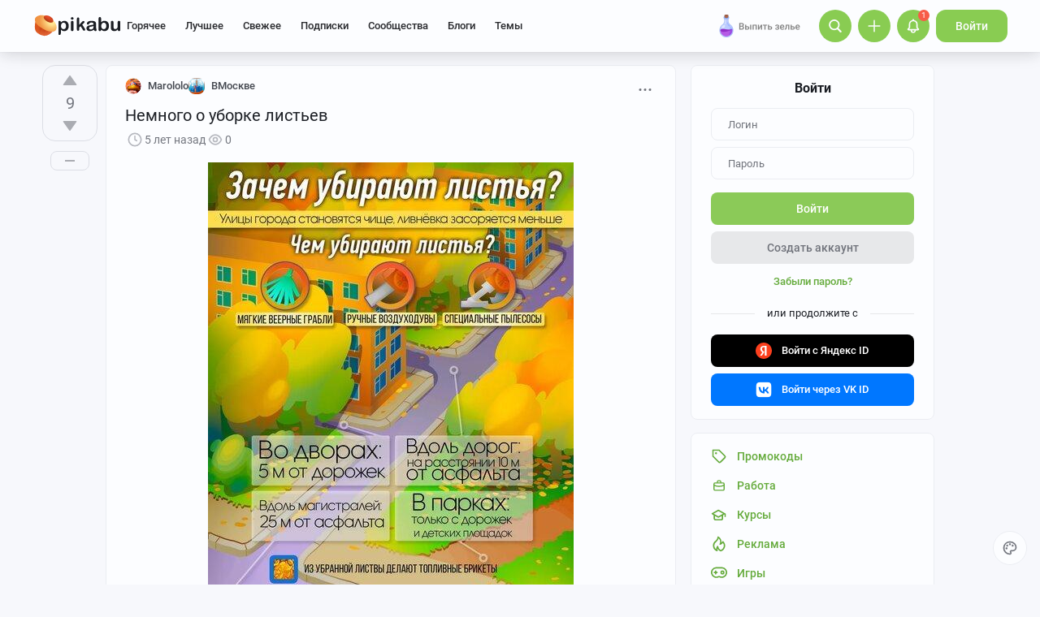

--- FILE ---
content_type: text/html; charset=utf-8
request_url: https://www.google.com/recaptcha/api2/anchor?ar=1&k=6Lf5DUsUAAAAAGeOi2l8EpSqiAteDx5PGFMYPkQW&co=aHR0cHM6Ly9waWthYnUucnU6NDQz&hl=en&v=N67nZn4AqZkNcbeMu4prBgzg&size=invisible&badge=bottomleft&anchor-ms=20000&execute-ms=30000&cb=57uv93kut80o
body_size: 49168
content:
<!DOCTYPE HTML><html dir="ltr" lang="en"><head><meta http-equiv="Content-Type" content="text/html; charset=UTF-8">
<meta http-equiv="X-UA-Compatible" content="IE=edge">
<title>reCAPTCHA</title>
<style type="text/css">
/* cyrillic-ext */
@font-face {
  font-family: 'Roboto';
  font-style: normal;
  font-weight: 400;
  font-stretch: 100%;
  src: url(//fonts.gstatic.com/s/roboto/v48/KFO7CnqEu92Fr1ME7kSn66aGLdTylUAMa3GUBHMdazTgWw.woff2) format('woff2');
  unicode-range: U+0460-052F, U+1C80-1C8A, U+20B4, U+2DE0-2DFF, U+A640-A69F, U+FE2E-FE2F;
}
/* cyrillic */
@font-face {
  font-family: 'Roboto';
  font-style: normal;
  font-weight: 400;
  font-stretch: 100%;
  src: url(//fonts.gstatic.com/s/roboto/v48/KFO7CnqEu92Fr1ME7kSn66aGLdTylUAMa3iUBHMdazTgWw.woff2) format('woff2');
  unicode-range: U+0301, U+0400-045F, U+0490-0491, U+04B0-04B1, U+2116;
}
/* greek-ext */
@font-face {
  font-family: 'Roboto';
  font-style: normal;
  font-weight: 400;
  font-stretch: 100%;
  src: url(//fonts.gstatic.com/s/roboto/v48/KFO7CnqEu92Fr1ME7kSn66aGLdTylUAMa3CUBHMdazTgWw.woff2) format('woff2');
  unicode-range: U+1F00-1FFF;
}
/* greek */
@font-face {
  font-family: 'Roboto';
  font-style: normal;
  font-weight: 400;
  font-stretch: 100%;
  src: url(//fonts.gstatic.com/s/roboto/v48/KFO7CnqEu92Fr1ME7kSn66aGLdTylUAMa3-UBHMdazTgWw.woff2) format('woff2');
  unicode-range: U+0370-0377, U+037A-037F, U+0384-038A, U+038C, U+038E-03A1, U+03A3-03FF;
}
/* math */
@font-face {
  font-family: 'Roboto';
  font-style: normal;
  font-weight: 400;
  font-stretch: 100%;
  src: url(//fonts.gstatic.com/s/roboto/v48/KFO7CnqEu92Fr1ME7kSn66aGLdTylUAMawCUBHMdazTgWw.woff2) format('woff2');
  unicode-range: U+0302-0303, U+0305, U+0307-0308, U+0310, U+0312, U+0315, U+031A, U+0326-0327, U+032C, U+032F-0330, U+0332-0333, U+0338, U+033A, U+0346, U+034D, U+0391-03A1, U+03A3-03A9, U+03B1-03C9, U+03D1, U+03D5-03D6, U+03F0-03F1, U+03F4-03F5, U+2016-2017, U+2034-2038, U+203C, U+2040, U+2043, U+2047, U+2050, U+2057, U+205F, U+2070-2071, U+2074-208E, U+2090-209C, U+20D0-20DC, U+20E1, U+20E5-20EF, U+2100-2112, U+2114-2115, U+2117-2121, U+2123-214F, U+2190, U+2192, U+2194-21AE, U+21B0-21E5, U+21F1-21F2, U+21F4-2211, U+2213-2214, U+2216-22FF, U+2308-230B, U+2310, U+2319, U+231C-2321, U+2336-237A, U+237C, U+2395, U+239B-23B7, U+23D0, U+23DC-23E1, U+2474-2475, U+25AF, U+25B3, U+25B7, U+25BD, U+25C1, U+25CA, U+25CC, U+25FB, U+266D-266F, U+27C0-27FF, U+2900-2AFF, U+2B0E-2B11, U+2B30-2B4C, U+2BFE, U+3030, U+FF5B, U+FF5D, U+1D400-1D7FF, U+1EE00-1EEFF;
}
/* symbols */
@font-face {
  font-family: 'Roboto';
  font-style: normal;
  font-weight: 400;
  font-stretch: 100%;
  src: url(//fonts.gstatic.com/s/roboto/v48/KFO7CnqEu92Fr1ME7kSn66aGLdTylUAMaxKUBHMdazTgWw.woff2) format('woff2');
  unicode-range: U+0001-000C, U+000E-001F, U+007F-009F, U+20DD-20E0, U+20E2-20E4, U+2150-218F, U+2190, U+2192, U+2194-2199, U+21AF, U+21E6-21F0, U+21F3, U+2218-2219, U+2299, U+22C4-22C6, U+2300-243F, U+2440-244A, U+2460-24FF, U+25A0-27BF, U+2800-28FF, U+2921-2922, U+2981, U+29BF, U+29EB, U+2B00-2BFF, U+4DC0-4DFF, U+FFF9-FFFB, U+10140-1018E, U+10190-1019C, U+101A0, U+101D0-101FD, U+102E0-102FB, U+10E60-10E7E, U+1D2C0-1D2D3, U+1D2E0-1D37F, U+1F000-1F0FF, U+1F100-1F1AD, U+1F1E6-1F1FF, U+1F30D-1F30F, U+1F315, U+1F31C, U+1F31E, U+1F320-1F32C, U+1F336, U+1F378, U+1F37D, U+1F382, U+1F393-1F39F, U+1F3A7-1F3A8, U+1F3AC-1F3AF, U+1F3C2, U+1F3C4-1F3C6, U+1F3CA-1F3CE, U+1F3D4-1F3E0, U+1F3ED, U+1F3F1-1F3F3, U+1F3F5-1F3F7, U+1F408, U+1F415, U+1F41F, U+1F426, U+1F43F, U+1F441-1F442, U+1F444, U+1F446-1F449, U+1F44C-1F44E, U+1F453, U+1F46A, U+1F47D, U+1F4A3, U+1F4B0, U+1F4B3, U+1F4B9, U+1F4BB, U+1F4BF, U+1F4C8-1F4CB, U+1F4D6, U+1F4DA, U+1F4DF, U+1F4E3-1F4E6, U+1F4EA-1F4ED, U+1F4F7, U+1F4F9-1F4FB, U+1F4FD-1F4FE, U+1F503, U+1F507-1F50B, U+1F50D, U+1F512-1F513, U+1F53E-1F54A, U+1F54F-1F5FA, U+1F610, U+1F650-1F67F, U+1F687, U+1F68D, U+1F691, U+1F694, U+1F698, U+1F6AD, U+1F6B2, U+1F6B9-1F6BA, U+1F6BC, U+1F6C6-1F6CF, U+1F6D3-1F6D7, U+1F6E0-1F6EA, U+1F6F0-1F6F3, U+1F6F7-1F6FC, U+1F700-1F7FF, U+1F800-1F80B, U+1F810-1F847, U+1F850-1F859, U+1F860-1F887, U+1F890-1F8AD, U+1F8B0-1F8BB, U+1F8C0-1F8C1, U+1F900-1F90B, U+1F93B, U+1F946, U+1F984, U+1F996, U+1F9E9, U+1FA00-1FA6F, U+1FA70-1FA7C, U+1FA80-1FA89, U+1FA8F-1FAC6, U+1FACE-1FADC, U+1FADF-1FAE9, U+1FAF0-1FAF8, U+1FB00-1FBFF;
}
/* vietnamese */
@font-face {
  font-family: 'Roboto';
  font-style: normal;
  font-weight: 400;
  font-stretch: 100%;
  src: url(//fonts.gstatic.com/s/roboto/v48/KFO7CnqEu92Fr1ME7kSn66aGLdTylUAMa3OUBHMdazTgWw.woff2) format('woff2');
  unicode-range: U+0102-0103, U+0110-0111, U+0128-0129, U+0168-0169, U+01A0-01A1, U+01AF-01B0, U+0300-0301, U+0303-0304, U+0308-0309, U+0323, U+0329, U+1EA0-1EF9, U+20AB;
}
/* latin-ext */
@font-face {
  font-family: 'Roboto';
  font-style: normal;
  font-weight: 400;
  font-stretch: 100%;
  src: url(//fonts.gstatic.com/s/roboto/v48/KFO7CnqEu92Fr1ME7kSn66aGLdTylUAMa3KUBHMdazTgWw.woff2) format('woff2');
  unicode-range: U+0100-02BA, U+02BD-02C5, U+02C7-02CC, U+02CE-02D7, U+02DD-02FF, U+0304, U+0308, U+0329, U+1D00-1DBF, U+1E00-1E9F, U+1EF2-1EFF, U+2020, U+20A0-20AB, U+20AD-20C0, U+2113, U+2C60-2C7F, U+A720-A7FF;
}
/* latin */
@font-face {
  font-family: 'Roboto';
  font-style: normal;
  font-weight: 400;
  font-stretch: 100%;
  src: url(//fonts.gstatic.com/s/roboto/v48/KFO7CnqEu92Fr1ME7kSn66aGLdTylUAMa3yUBHMdazQ.woff2) format('woff2');
  unicode-range: U+0000-00FF, U+0131, U+0152-0153, U+02BB-02BC, U+02C6, U+02DA, U+02DC, U+0304, U+0308, U+0329, U+2000-206F, U+20AC, U+2122, U+2191, U+2193, U+2212, U+2215, U+FEFF, U+FFFD;
}
/* cyrillic-ext */
@font-face {
  font-family: 'Roboto';
  font-style: normal;
  font-weight: 500;
  font-stretch: 100%;
  src: url(//fonts.gstatic.com/s/roboto/v48/KFO7CnqEu92Fr1ME7kSn66aGLdTylUAMa3GUBHMdazTgWw.woff2) format('woff2');
  unicode-range: U+0460-052F, U+1C80-1C8A, U+20B4, U+2DE0-2DFF, U+A640-A69F, U+FE2E-FE2F;
}
/* cyrillic */
@font-face {
  font-family: 'Roboto';
  font-style: normal;
  font-weight: 500;
  font-stretch: 100%;
  src: url(//fonts.gstatic.com/s/roboto/v48/KFO7CnqEu92Fr1ME7kSn66aGLdTylUAMa3iUBHMdazTgWw.woff2) format('woff2');
  unicode-range: U+0301, U+0400-045F, U+0490-0491, U+04B0-04B1, U+2116;
}
/* greek-ext */
@font-face {
  font-family: 'Roboto';
  font-style: normal;
  font-weight: 500;
  font-stretch: 100%;
  src: url(//fonts.gstatic.com/s/roboto/v48/KFO7CnqEu92Fr1ME7kSn66aGLdTylUAMa3CUBHMdazTgWw.woff2) format('woff2');
  unicode-range: U+1F00-1FFF;
}
/* greek */
@font-face {
  font-family: 'Roboto';
  font-style: normal;
  font-weight: 500;
  font-stretch: 100%;
  src: url(//fonts.gstatic.com/s/roboto/v48/KFO7CnqEu92Fr1ME7kSn66aGLdTylUAMa3-UBHMdazTgWw.woff2) format('woff2');
  unicode-range: U+0370-0377, U+037A-037F, U+0384-038A, U+038C, U+038E-03A1, U+03A3-03FF;
}
/* math */
@font-face {
  font-family: 'Roboto';
  font-style: normal;
  font-weight: 500;
  font-stretch: 100%;
  src: url(//fonts.gstatic.com/s/roboto/v48/KFO7CnqEu92Fr1ME7kSn66aGLdTylUAMawCUBHMdazTgWw.woff2) format('woff2');
  unicode-range: U+0302-0303, U+0305, U+0307-0308, U+0310, U+0312, U+0315, U+031A, U+0326-0327, U+032C, U+032F-0330, U+0332-0333, U+0338, U+033A, U+0346, U+034D, U+0391-03A1, U+03A3-03A9, U+03B1-03C9, U+03D1, U+03D5-03D6, U+03F0-03F1, U+03F4-03F5, U+2016-2017, U+2034-2038, U+203C, U+2040, U+2043, U+2047, U+2050, U+2057, U+205F, U+2070-2071, U+2074-208E, U+2090-209C, U+20D0-20DC, U+20E1, U+20E5-20EF, U+2100-2112, U+2114-2115, U+2117-2121, U+2123-214F, U+2190, U+2192, U+2194-21AE, U+21B0-21E5, U+21F1-21F2, U+21F4-2211, U+2213-2214, U+2216-22FF, U+2308-230B, U+2310, U+2319, U+231C-2321, U+2336-237A, U+237C, U+2395, U+239B-23B7, U+23D0, U+23DC-23E1, U+2474-2475, U+25AF, U+25B3, U+25B7, U+25BD, U+25C1, U+25CA, U+25CC, U+25FB, U+266D-266F, U+27C0-27FF, U+2900-2AFF, U+2B0E-2B11, U+2B30-2B4C, U+2BFE, U+3030, U+FF5B, U+FF5D, U+1D400-1D7FF, U+1EE00-1EEFF;
}
/* symbols */
@font-face {
  font-family: 'Roboto';
  font-style: normal;
  font-weight: 500;
  font-stretch: 100%;
  src: url(//fonts.gstatic.com/s/roboto/v48/KFO7CnqEu92Fr1ME7kSn66aGLdTylUAMaxKUBHMdazTgWw.woff2) format('woff2');
  unicode-range: U+0001-000C, U+000E-001F, U+007F-009F, U+20DD-20E0, U+20E2-20E4, U+2150-218F, U+2190, U+2192, U+2194-2199, U+21AF, U+21E6-21F0, U+21F3, U+2218-2219, U+2299, U+22C4-22C6, U+2300-243F, U+2440-244A, U+2460-24FF, U+25A0-27BF, U+2800-28FF, U+2921-2922, U+2981, U+29BF, U+29EB, U+2B00-2BFF, U+4DC0-4DFF, U+FFF9-FFFB, U+10140-1018E, U+10190-1019C, U+101A0, U+101D0-101FD, U+102E0-102FB, U+10E60-10E7E, U+1D2C0-1D2D3, U+1D2E0-1D37F, U+1F000-1F0FF, U+1F100-1F1AD, U+1F1E6-1F1FF, U+1F30D-1F30F, U+1F315, U+1F31C, U+1F31E, U+1F320-1F32C, U+1F336, U+1F378, U+1F37D, U+1F382, U+1F393-1F39F, U+1F3A7-1F3A8, U+1F3AC-1F3AF, U+1F3C2, U+1F3C4-1F3C6, U+1F3CA-1F3CE, U+1F3D4-1F3E0, U+1F3ED, U+1F3F1-1F3F3, U+1F3F5-1F3F7, U+1F408, U+1F415, U+1F41F, U+1F426, U+1F43F, U+1F441-1F442, U+1F444, U+1F446-1F449, U+1F44C-1F44E, U+1F453, U+1F46A, U+1F47D, U+1F4A3, U+1F4B0, U+1F4B3, U+1F4B9, U+1F4BB, U+1F4BF, U+1F4C8-1F4CB, U+1F4D6, U+1F4DA, U+1F4DF, U+1F4E3-1F4E6, U+1F4EA-1F4ED, U+1F4F7, U+1F4F9-1F4FB, U+1F4FD-1F4FE, U+1F503, U+1F507-1F50B, U+1F50D, U+1F512-1F513, U+1F53E-1F54A, U+1F54F-1F5FA, U+1F610, U+1F650-1F67F, U+1F687, U+1F68D, U+1F691, U+1F694, U+1F698, U+1F6AD, U+1F6B2, U+1F6B9-1F6BA, U+1F6BC, U+1F6C6-1F6CF, U+1F6D3-1F6D7, U+1F6E0-1F6EA, U+1F6F0-1F6F3, U+1F6F7-1F6FC, U+1F700-1F7FF, U+1F800-1F80B, U+1F810-1F847, U+1F850-1F859, U+1F860-1F887, U+1F890-1F8AD, U+1F8B0-1F8BB, U+1F8C0-1F8C1, U+1F900-1F90B, U+1F93B, U+1F946, U+1F984, U+1F996, U+1F9E9, U+1FA00-1FA6F, U+1FA70-1FA7C, U+1FA80-1FA89, U+1FA8F-1FAC6, U+1FACE-1FADC, U+1FADF-1FAE9, U+1FAF0-1FAF8, U+1FB00-1FBFF;
}
/* vietnamese */
@font-face {
  font-family: 'Roboto';
  font-style: normal;
  font-weight: 500;
  font-stretch: 100%;
  src: url(//fonts.gstatic.com/s/roboto/v48/KFO7CnqEu92Fr1ME7kSn66aGLdTylUAMa3OUBHMdazTgWw.woff2) format('woff2');
  unicode-range: U+0102-0103, U+0110-0111, U+0128-0129, U+0168-0169, U+01A0-01A1, U+01AF-01B0, U+0300-0301, U+0303-0304, U+0308-0309, U+0323, U+0329, U+1EA0-1EF9, U+20AB;
}
/* latin-ext */
@font-face {
  font-family: 'Roboto';
  font-style: normal;
  font-weight: 500;
  font-stretch: 100%;
  src: url(//fonts.gstatic.com/s/roboto/v48/KFO7CnqEu92Fr1ME7kSn66aGLdTylUAMa3KUBHMdazTgWw.woff2) format('woff2');
  unicode-range: U+0100-02BA, U+02BD-02C5, U+02C7-02CC, U+02CE-02D7, U+02DD-02FF, U+0304, U+0308, U+0329, U+1D00-1DBF, U+1E00-1E9F, U+1EF2-1EFF, U+2020, U+20A0-20AB, U+20AD-20C0, U+2113, U+2C60-2C7F, U+A720-A7FF;
}
/* latin */
@font-face {
  font-family: 'Roboto';
  font-style: normal;
  font-weight: 500;
  font-stretch: 100%;
  src: url(//fonts.gstatic.com/s/roboto/v48/KFO7CnqEu92Fr1ME7kSn66aGLdTylUAMa3yUBHMdazQ.woff2) format('woff2');
  unicode-range: U+0000-00FF, U+0131, U+0152-0153, U+02BB-02BC, U+02C6, U+02DA, U+02DC, U+0304, U+0308, U+0329, U+2000-206F, U+20AC, U+2122, U+2191, U+2193, U+2212, U+2215, U+FEFF, U+FFFD;
}
/* cyrillic-ext */
@font-face {
  font-family: 'Roboto';
  font-style: normal;
  font-weight: 900;
  font-stretch: 100%;
  src: url(//fonts.gstatic.com/s/roboto/v48/KFO7CnqEu92Fr1ME7kSn66aGLdTylUAMa3GUBHMdazTgWw.woff2) format('woff2');
  unicode-range: U+0460-052F, U+1C80-1C8A, U+20B4, U+2DE0-2DFF, U+A640-A69F, U+FE2E-FE2F;
}
/* cyrillic */
@font-face {
  font-family: 'Roboto';
  font-style: normal;
  font-weight: 900;
  font-stretch: 100%;
  src: url(//fonts.gstatic.com/s/roboto/v48/KFO7CnqEu92Fr1ME7kSn66aGLdTylUAMa3iUBHMdazTgWw.woff2) format('woff2');
  unicode-range: U+0301, U+0400-045F, U+0490-0491, U+04B0-04B1, U+2116;
}
/* greek-ext */
@font-face {
  font-family: 'Roboto';
  font-style: normal;
  font-weight: 900;
  font-stretch: 100%;
  src: url(//fonts.gstatic.com/s/roboto/v48/KFO7CnqEu92Fr1ME7kSn66aGLdTylUAMa3CUBHMdazTgWw.woff2) format('woff2');
  unicode-range: U+1F00-1FFF;
}
/* greek */
@font-face {
  font-family: 'Roboto';
  font-style: normal;
  font-weight: 900;
  font-stretch: 100%;
  src: url(//fonts.gstatic.com/s/roboto/v48/KFO7CnqEu92Fr1ME7kSn66aGLdTylUAMa3-UBHMdazTgWw.woff2) format('woff2');
  unicode-range: U+0370-0377, U+037A-037F, U+0384-038A, U+038C, U+038E-03A1, U+03A3-03FF;
}
/* math */
@font-face {
  font-family: 'Roboto';
  font-style: normal;
  font-weight: 900;
  font-stretch: 100%;
  src: url(//fonts.gstatic.com/s/roboto/v48/KFO7CnqEu92Fr1ME7kSn66aGLdTylUAMawCUBHMdazTgWw.woff2) format('woff2');
  unicode-range: U+0302-0303, U+0305, U+0307-0308, U+0310, U+0312, U+0315, U+031A, U+0326-0327, U+032C, U+032F-0330, U+0332-0333, U+0338, U+033A, U+0346, U+034D, U+0391-03A1, U+03A3-03A9, U+03B1-03C9, U+03D1, U+03D5-03D6, U+03F0-03F1, U+03F4-03F5, U+2016-2017, U+2034-2038, U+203C, U+2040, U+2043, U+2047, U+2050, U+2057, U+205F, U+2070-2071, U+2074-208E, U+2090-209C, U+20D0-20DC, U+20E1, U+20E5-20EF, U+2100-2112, U+2114-2115, U+2117-2121, U+2123-214F, U+2190, U+2192, U+2194-21AE, U+21B0-21E5, U+21F1-21F2, U+21F4-2211, U+2213-2214, U+2216-22FF, U+2308-230B, U+2310, U+2319, U+231C-2321, U+2336-237A, U+237C, U+2395, U+239B-23B7, U+23D0, U+23DC-23E1, U+2474-2475, U+25AF, U+25B3, U+25B7, U+25BD, U+25C1, U+25CA, U+25CC, U+25FB, U+266D-266F, U+27C0-27FF, U+2900-2AFF, U+2B0E-2B11, U+2B30-2B4C, U+2BFE, U+3030, U+FF5B, U+FF5D, U+1D400-1D7FF, U+1EE00-1EEFF;
}
/* symbols */
@font-face {
  font-family: 'Roboto';
  font-style: normal;
  font-weight: 900;
  font-stretch: 100%;
  src: url(//fonts.gstatic.com/s/roboto/v48/KFO7CnqEu92Fr1ME7kSn66aGLdTylUAMaxKUBHMdazTgWw.woff2) format('woff2');
  unicode-range: U+0001-000C, U+000E-001F, U+007F-009F, U+20DD-20E0, U+20E2-20E4, U+2150-218F, U+2190, U+2192, U+2194-2199, U+21AF, U+21E6-21F0, U+21F3, U+2218-2219, U+2299, U+22C4-22C6, U+2300-243F, U+2440-244A, U+2460-24FF, U+25A0-27BF, U+2800-28FF, U+2921-2922, U+2981, U+29BF, U+29EB, U+2B00-2BFF, U+4DC0-4DFF, U+FFF9-FFFB, U+10140-1018E, U+10190-1019C, U+101A0, U+101D0-101FD, U+102E0-102FB, U+10E60-10E7E, U+1D2C0-1D2D3, U+1D2E0-1D37F, U+1F000-1F0FF, U+1F100-1F1AD, U+1F1E6-1F1FF, U+1F30D-1F30F, U+1F315, U+1F31C, U+1F31E, U+1F320-1F32C, U+1F336, U+1F378, U+1F37D, U+1F382, U+1F393-1F39F, U+1F3A7-1F3A8, U+1F3AC-1F3AF, U+1F3C2, U+1F3C4-1F3C6, U+1F3CA-1F3CE, U+1F3D4-1F3E0, U+1F3ED, U+1F3F1-1F3F3, U+1F3F5-1F3F7, U+1F408, U+1F415, U+1F41F, U+1F426, U+1F43F, U+1F441-1F442, U+1F444, U+1F446-1F449, U+1F44C-1F44E, U+1F453, U+1F46A, U+1F47D, U+1F4A3, U+1F4B0, U+1F4B3, U+1F4B9, U+1F4BB, U+1F4BF, U+1F4C8-1F4CB, U+1F4D6, U+1F4DA, U+1F4DF, U+1F4E3-1F4E6, U+1F4EA-1F4ED, U+1F4F7, U+1F4F9-1F4FB, U+1F4FD-1F4FE, U+1F503, U+1F507-1F50B, U+1F50D, U+1F512-1F513, U+1F53E-1F54A, U+1F54F-1F5FA, U+1F610, U+1F650-1F67F, U+1F687, U+1F68D, U+1F691, U+1F694, U+1F698, U+1F6AD, U+1F6B2, U+1F6B9-1F6BA, U+1F6BC, U+1F6C6-1F6CF, U+1F6D3-1F6D7, U+1F6E0-1F6EA, U+1F6F0-1F6F3, U+1F6F7-1F6FC, U+1F700-1F7FF, U+1F800-1F80B, U+1F810-1F847, U+1F850-1F859, U+1F860-1F887, U+1F890-1F8AD, U+1F8B0-1F8BB, U+1F8C0-1F8C1, U+1F900-1F90B, U+1F93B, U+1F946, U+1F984, U+1F996, U+1F9E9, U+1FA00-1FA6F, U+1FA70-1FA7C, U+1FA80-1FA89, U+1FA8F-1FAC6, U+1FACE-1FADC, U+1FADF-1FAE9, U+1FAF0-1FAF8, U+1FB00-1FBFF;
}
/* vietnamese */
@font-face {
  font-family: 'Roboto';
  font-style: normal;
  font-weight: 900;
  font-stretch: 100%;
  src: url(//fonts.gstatic.com/s/roboto/v48/KFO7CnqEu92Fr1ME7kSn66aGLdTylUAMa3OUBHMdazTgWw.woff2) format('woff2');
  unicode-range: U+0102-0103, U+0110-0111, U+0128-0129, U+0168-0169, U+01A0-01A1, U+01AF-01B0, U+0300-0301, U+0303-0304, U+0308-0309, U+0323, U+0329, U+1EA0-1EF9, U+20AB;
}
/* latin-ext */
@font-face {
  font-family: 'Roboto';
  font-style: normal;
  font-weight: 900;
  font-stretch: 100%;
  src: url(//fonts.gstatic.com/s/roboto/v48/KFO7CnqEu92Fr1ME7kSn66aGLdTylUAMa3KUBHMdazTgWw.woff2) format('woff2');
  unicode-range: U+0100-02BA, U+02BD-02C5, U+02C7-02CC, U+02CE-02D7, U+02DD-02FF, U+0304, U+0308, U+0329, U+1D00-1DBF, U+1E00-1E9F, U+1EF2-1EFF, U+2020, U+20A0-20AB, U+20AD-20C0, U+2113, U+2C60-2C7F, U+A720-A7FF;
}
/* latin */
@font-face {
  font-family: 'Roboto';
  font-style: normal;
  font-weight: 900;
  font-stretch: 100%;
  src: url(//fonts.gstatic.com/s/roboto/v48/KFO7CnqEu92Fr1ME7kSn66aGLdTylUAMa3yUBHMdazQ.woff2) format('woff2');
  unicode-range: U+0000-00FF, U+0131, U+0152-0153, U+02BB-02BC, U+02C6, U+02DA, U+02DC, U+0304, U+0308, U+0329, U+2000-206F, U+20AC, U+2122, U+2191, U+2193, U+2212, U+2215, U+FEFF, U+FFFD;
}

</style>
<link rel="stylesheet" type="text/css" href="https://www.gstatic.com/recaptcha/releases/N67nZn4AqZkNcbeMu4prBgzg/styles__ltr.css">
<script nonce="CIFe8Q5pDSR5Fv04o2uUrw" type="text/javascript">window['__recaptcha_api'] = 'https://www.google.com/recaptcha/api2/';</script>
<script type="text/javascript" src="https://www.gstatic.com/recaptcha/releases/N67nZn4AqZkNcbeMu4prBgzg/recaptcha__en.js" nonce="CIFe8Q5pDSR5Fv04o2uUrw">
      
    </script></head>
<body><div id="rc-anchor-alert" class="rc-anchor-alert"></div>
<input type="hidden" id="recaptcha-token" value="[base64]">
<script type="text/javascript" nonce="CIFe8Q5pDSR5Fv04o2uUrw">
      recaptcha.anchor.Main.init("[\x22ainput\x22,[\x22bgdata\x22,\x22\x22,\[base64]/[base64]/[base64]/[base64]/[base64]/[base64]/KGcoTywyNTMsTy5PKSxVRyhPLEMpKTpnKE8sMjUzLEMpLE8pKSxsKSksTykpfSxieT1mdW5jdGlvbihDLE8sdSxsKXtmb3IobD0odT1SKEMpLDApO08+MDtPLS0pbD1sPDw4fFooQyk7ZyhDLHUsbCl9LFVHPWZ1bmN0aW9uKEMsTyl7Qy5pLmxlbmd0aD4xMDQ/[base64]/[base64]/[base64]/[base64]/[base64]/[base64]/[base64]\\u003d\x22,\[base64]\x22,\x22HibDgkjDlnLDqkxYwptHw7krZ8KUw6wtwpBBIjlyw7XCpgjDuEU/[base64]/w4YYX1TDg1PCm8K6wrHDkmY6EijDscOGwro9w4XCsMOtw6jDq3bCmAs9I208D8O6wqRraMOyw43ClsKIXMKhDcKowpYzwp/[base64]/Dm1xLMcOrwoJ8wp/DjQV1woNlQ8ORQMKVwqjCkcKRwrLCuWsswqB7wrvCgMOHwpzDrW7DuMOmCMKlwoTCizJCHl0iHi7Co8K1wolUw5BEwqEwGMKdLMKVwqLDuAXCrSwRw7x1BX/DqcKuwrtceE9NPcKFwqwWZ8OXbHV9w7AXwpNhCx7CrsORw4/CicOkKQx+w4TDkcKOwrfDmxLDnFbDsW/[base64]/KsKTw55nFMOzWTBMAGhYwrpkwoBwJMOrCXLDqwwtKsO7wr/DrMKdw7wvPATDh8O/flxTJ8KXwqrCrsKnw4zDusOYwoXDs8O1w6XClWttccK5wpwfZSwtw5jDkA7Dr8OJw4nDssOpcsOUwqzCkMKtwp/[base64]/[base64]/dsKgUyx8w75gwpvCoRzCi8K2w6TDscK3w7XDnig0wpTCrE8fw57DjcKhSsOXw4jCg8KsI3/DtcKsQsKQEMKMwo9nAcO3NVnDjcObVgzDu8OSw7LChcOyPcO7w6XDr1TDh8OefMKcw6Y0AxvChsOIDMOpw7VwwrNbwrY/LMKPDGlmwqcpw5gaTcOhw5vDn2BZWcO8RHUawqfDs8KZwp8xw4wow6Q4wr7Dt8O+csO/[base64]/MwRaM8Oiw7nDrUJCw6l+w6TDhk1SwovDpk/ClsKNw7jDl8OswrzCmcKvbMOlG8KFZsOEw4B3wp9Gw7xUw5jCs8Olw6UFV8KKb0XCkyrCthvDnMKgwrXCjF/ChcKFdB9xfArCnT/DoMOjLcKAbUXCvcKgJXoDTMOwXnzCksKbG8O3w495QUwTw5/Dr8KHwoDDkC4Ywr/[base64]/[base64]/[base64]/W8KrwrDDpcKUw4kWw6DCh8OywrkcBMKzwposwpbCjz4sCyE2w4jDiHQJw57CkMO9AMOywotaJsO/XsODwqorwpLDu8OowqzDrBPDhybCsDPDgBLDgsO2WEnDqcKaw7Zsa3TDnTDCg37DrDnDiwsCwqXCvsKPJ1AHwqw/w5TDjMOFw485DcO9UsKtw5xcwqt4XMKcw4/Cu8Ovw5NHRsKocgTChGzDvsKEWw/[base64]/[base64]/[base64]/XzfDi8OrXsOYwrnDgcK2JMOSccOdwoTDsy0Bw5NCwqTDoGVkYcKfVhtTw7PCqDTCoMOHZ8O3UMOhw4nClsObYcKBwp7DqsOswqFOUE0uwp/[base64]/CpzvCl8OiEUYAMjrCgDXDt8Odwr/[base64]/[base64]/DhsOYPk1IS8KLCRQ2FMOLw4DClcOaw47CjsK/w4PChMKRAEvDkcO+wqTDkcObFEsKw7h2KQhTC8OkM8OBGMKswr1QwqQ/EBQmw63DrH1zwoYBw4XCvgobwr/[base64]/DijvDv2HCgylkwo7CpQkPOsKSw59/PsKBAXo0IiVMFsOnwrnDhcKkw6HCkMKgSMOoKGw7LcKkTG0PwrvDrsOQwofCvsOjw7Abw5pDK8OTwp/DvQnDrkVVw7pIw6VrwqDCpWcIDRt3wp4Gw6bCp8KlNkMEZcKlw6EEHTN7wo1ewoY+UktlwqHCvGHCtFAAUMOVcB/Cr8KmLUBPbV7DscOpw7jCthI6CsO/[base64]/[base64]/CtMONwoYpY8KCdEE4QcKAw7LCmDTDmsKqB8OCw7DCqcKBwpksRzHCqFnDpC4Fw5NQwrHDjsKow4bCtcKvw43DqC1YecKZR2ABaGHDh3QhwpvDuF3CtUzCgMKjw7Riw5tZb8KzUsO/b8KTw51MRCHDsMKrw7pUX8Olbx/[base64]/wqDCscKXw4zDmMKRw6E1wpLDtRMswrspFBlKGsO7w4XDnCnCiQbCqXJiw6/CkcKMIkbCvDw7e0zCrkTCuU1fwr5Ew4bDn8Klw6XDrk/DtMK2w7zDsMOew7tOEcOWDcOkNhcqNloqV8K+wo9Qwq1ywqIuw7grw6NFw5A3w7/[base64]/CmMOodBvClz/CumbCkFZ8w7jDmAopdWtNIcOsZsOnwoTDosOZL8OmwpJFLMO0woPDtsKww6XDpMKOwpjCqGfCohfCj0l5DVXDnjTDhQ3Co8O+H8KTc1V+HX/Cg8KKDnPDqMK+w7zDksO/XhE0wrvDrlDDrMKhw6tgw5owE8KOOcK0XsOuPi/[base64]/NMO4w6xuw7k2w5LCmcO8JSpZw5l6w7XCm0DDkAvDpVfDlWEvw4NfNsKUW23DrD8aXV4JX8KUwrDCszxFw4vDqMOOw6jDqnYEMEMnw4rDlGrDpwc/[base64]/Chl7CosKuQ15Yw5bDpzppNcK5CB9hBBpPHcOXwpzDhsOVTcOdwrTCnhnDlRjDvQ1yw4vDrBHDhy/Dj8OoUmAvwoDDoxHDtyPCscKtSG8wc8Ktw651EAnClsKMw5jCmcOQV8OAwoE5WjBjSxbCu3/CucOoCsOMekzCrERvXsK/wp9ow64swoTCvcOywpbCg8KXGMOZbjfDj8OFwpDChlJpwq0UU8Kow6BZaMO7MA3Du1XCoSMmDMK4KSbDpcKow6vCnDvDoy/CusKhXjJcwpfCkBLCuHjCrCRmGsOXdcO8dx3Dm8Kkwo3CucK8IA7DgmM0BcKWE8Otw5Yhw4LCs8KDGsKFw4bCqyHChwfDjk8MYcKhVSZyw5TCmyFXTsOiwrPCpn3DsTo/[base64]/Dp2HDrWnChQvDgmbDmATCtBUGYUkUwprCpRrDlcKsFG49LgHDp8K1QyXDsx7Dmg/Cs8K4w4vDtMKzcGvDlwomwoYUw4Nkw7NOwqMQQ8KhSG11G17ChsK0w7Zfw7I8DMOVwoRYw6PCqFvCssKxe8Kvw6TCmsKSPcK1wo7CmsOwDsOKLMKiworDhsOPwrEXw7Utw5TDlF0/wpjCgzXDosKBw6RMw4XClsKXQC3Cm8OVCwnDokXCucKENAvCjsKpw7vDn1QqwpR3w79UHMO2E1l3XC48w5VwwqTCsisyVsKLMMOOdcKxw4/Co8OPIiTDnsOoUcKQHsKsw7s/w7tpwq7ClMOkw7F3wqLDv8KTwrkPwobDrW/ClhQCw58Wwq9Ewq7DojBYScK3w7fDqMO0YA0QZMOSw7Ukw5jCrUVnwp/Cg8O1w6PCqcKEwoDCv8K+OsKOwop+wrIIwotlw7XChhYaw5/CoxjDu2PDvgx1SsOcwoxFw4ENE8Oywo7Dk8KzahnCiAkVdwXCksObAcK5woHDt0LCiH43SsKvw6w8w7tqK24bw4/DmsKcQ8OkTsKXwqBcwq7Dq0/DnMKhOhzDqQbCpsOUw6tqIRTDg1ROwo4Mw7A8GkDDhMOQw55ZLXjCssKpYDjDvHFLwrjCiC/Ds23Cui4/wofDmz3Cv0ZxIjtiwofCrHnCg8KyVwMsRsKaHxzCicOCw7TDkBrCqMKEfTB6w4JIwpNVcCTCjnTDisOtw4wfw7TCrDvDjx49wpPDtRwHOks4wogNwrfDs8Omw7EEwoEdO8OSa109IA1WUXbCrMKNw70Qwopkw4XDlsOzPcKOWsK4O0/CmUTDk8OjXSM+NmxWw4kKG33DscKhXcKqwqXCuVTCkcKdwobDj8KMwrDCry7Cm8KiVnnDr8K4wo7DkcKWw4/[base64]/wpzDmsKlcyfCh8K1KCPCvywWW8OUwp3DjsKPw5JRJklKSGjCq8KDwrgBUsOiPGLDqMK8dnPCrsOww5xtRsKBFcKrfMKbO8KowqtAw5PCoQMLwr1tw57Dty1uwpHCmF8bwoTDjHdLCMOOw6tLw77DlArCtGo5woHCo8Opw5vCoMKEw6B6G2h0Xl/[base64]/w6DDisKjbMOuO8Oxwo1nw60wUyTDgsKMwpPCkygff2zDrcOkeMKCw4F/wqDCj3VBIcO0PcK4Yk3DnEcCEETDo1vDpMOxwrkSZMK/eMK6w5ggM8KcOsOvw4PDrHrDi8ORw7EzbMOHYBsSGMOMw4nCuMORw5TCsnt8wr95wp/Cp00cEBBmw5XCugzDlldXRAkEPjFkwqXDtkduJzR4TsK+w457w6rDk8O8Y8Ogw6Z+H8KyHsKWbVl0w6TDriHDs8KtwrbDmHHCpH/DuyoxORtwQA4SCsKowoIsw4xoKWhSw6PCp2Ucw7XCh180woUdJhPCk1MLw5vCucKjw79ZM1jCr3jDocKtEMKsw6rDoG8mMsKSwqTDsMKnA00mwo7CtsOKEMOTwozDnHnDl2klC8KWwpXDlMKyXMK2woAIw5ASISjCm8KANwx6Lx/CjlzCisKJw5LCosO8w6TCsMOmccKbwrfCpzvDiRTDiU5GwrDDo8KNE8KmFcKYARpfwqY3wrM/eT7Dhwwsw4fCkAvCtEF2wrvDnBzDo1BRw6PDrH1aw7IUw5LDmy7CqzYfw6nCmGhDFXFvUXzDkyMLFcO/dHXCpsO/WcO8wpFiQsOowrXDk8OYw4zDhkjChnYgYQ9QE2Y5w5/DoD9newLCoilswq3CnMOMw5VqE8O6wozDtEAkC8K8BTvCo3rCgHM4wpnCncKFBRVCw7fDtDPCosOzIsKRw4FIwrQcw40YC8O+GsO9w6nDssKNNgt3w43DicKKw7YUfcOjw67Clg/CrMOAw6dWw6LDqcKLwqDCu8KNwpDDvMKbw4oKw5nDn8O/M1UWTsOlw6TDtMOVwooSFmJuwq1kcx7CjADDu8KLw7TCrcK1CMK8VFPCh2xpwq14wrdgwq3DkBjCrMOOPBLCo17CvcOjwovDoUXDhGfCucKrwrlqbVPCrFczw6tmwqpRwoZnOsKDUghyw7jDn8OTw5nCo3/DkTjCvTrCkmDCl0daWcOSE2pxKcKfwoXDlC0/[base64]/wrxnSgLCvcK5w7sqwqZVwrptc0PDvcK0KTEDCCvDqcOHEsO/wp3CkMO/b8O8w6I/[base64]/DjhMnwrfCj1jDhVfCtWzCnWYKw5PDgcKoP8K2wotNSwUpwrXCjcO7MX3CpnFvwrNDwrR3NsK6J2kiEMKcDE3DsAVDw6kFwqzDpsOXecKFZ8O9wqVxwqrCvcK6ZMKwTcKvVMO4J2UgwoDCj8KKLUHCmWnDosKbdwQYaho6B0XCoMOYJMOtw7V/PMKcwpFtN3LDoSPCgFbCo1rCrsOKeATDu8OYMcKqw704Z8KhJDvCmsKhGgURecKMOixuw6UsesODeDfDtsOHwrPChD9pXsKdfwkgwrw/w63Ck8OCKMKKA8O3w6Jcw4/Dl8Khw7rDk0c3OcOowrpowrfDhXUKw7nCiBnDq8OYw50hwpHDl1TDgmBAwoVHQsK1wq3Ch2/DlcO5wq3Dp8OFw50rJ8O4wpkHOcKzfcKTaMKvw77DkAI5wrcLYUEvLGU3VWzCjMKUBz3DgcORTMOSw6XCrDzDlsKUcRAsGMOnRxsmQ8OdERjDlAU3EsK7w5XCvcKIMlPCtmLDv8OCwovDncKpeMOyw4fCpQXDo8KAw6JiwpQcEA/[base64]/CpjgDdcKww6ddCSXCmMO4wozChA/[base64]/DhFfDoQcVTsO6wrp5wrMgwrMuPcOeCCnChcKQw55PHcKjZMKMdGfDk8KEcgR/w51iw4zCnsKISXPCtsOHW8OgbcKpf8KrdcK/MsOJwqLClxFSwrlXUcONG8Kzw4lkw5VPXMO9W8KuY8OoIcKkw75jDW/[base64]/CucKDw4rCncKDw6BNJWpVwpLDmA/ChMKPCXlxw57CgsKbwqZCEx4nwr/DtAPCnMONwrYJX8KdesKswobCsWrDnsOJwqt0wrcZEMODw5kSUcKMw63Cv8KjwobCs0TDgcKUwo9LwrIXwrlEUsO4w71qwpvCrxpLIkHDscOfw50RUjsHwoTDlhLCnsKqw5Yrw77DoyrDmwI/FUvDnlHCpGwybR7DqzTCnsKzwq3CrsKyw5MhaMOkU8Ohw6/[base64]/CrMO4w4/Du8OnwpoTYsOCw4xeaMKewobDo8KMw4tfWsKtwp5Mwq3CqiXCu8KewqRvFMKmf11lwqbDncKmBsOhPUFnJ8Kzw6J/UsOjccKbw7FQMQEWZ8OgD8KXwpR1HcO3TMK0w4lWw5jDhTXDlcOcw57CoV7DssKrLWDCucKUPsKBNsOAwonDripzMMK3wrTDlsKRBMKxwqdUw43DiiZ9w4xEZ8K4woTDj8OQeMOBHHzCrmEOVyNpTDzCjhrCkcK1bX81woLDuT5cwofDqcKyw5XCu8OeAU/ClgfDrAnCrGtKI8OqdSs4worCuMKbFsO/H18mccKPw4Eiw57DqcOLVsKEV0DDkk/[base64]/Dl2bCksK7clJbwoYpwqLDjTHDgCfCtBcaw6BvZkzCi8ObwpbDksKRZ8O0wrDClR7DthkuQSbDsQZ2UkVlwqzCmMObL8Olw4opw5/CuVPChMO0HULCisOowo/[base64]/w63Dg8OwSy7DmcKYNMOUM8KcR1/[base64]/CpQ1gwoxNw40ww5vDjsOCwrfDuSLCosOmM2LDiCvDq8K+woR/w5ckZDnDgsKRGBhcU1o9FBTDiB1sw4vDs8KEG8O0U8KqcSUuw595wr7DpsOIwq9lEMONwp9he8ONwo4Zw4kJfSI5w4zClcOBwrPCoMKDdcOxw5QbwpLDqsOrwr9QwoMEwqDDkl4VMkLDj8KGfcKYw4VGU8O+VcK7PB7DiMOzFW0kwpjDlsKPecK/Nz7DsEzCtcKNFsOkGsOXZsO/wpgpw7LDiERRw78iC8Olw5LDmMOCWwk9w77CocOkdMKgcEAlwoBNdMOcwpF1AcK2NMO7wrEUw6jChCEGP8KXPMKkKG/Cm8OUH8O0w5PCsVcWMHUaCUY0Xywzw6DDnhF/[base64]/Dh13CqWFKGcOxwqBqTcKzCU/CuWNgwo3CrcK0w5vDn8OAw6rDryzCjzHDqMOIwoAhwpPClsOpSz5LacKbw5PDimnDtRXClRDCucOsPxJGK3gbX0lDwqEEw6hWwrbCp8Kqwoh1w77Dq0zCk3HDijY2NsK2OTZqL8K9OcKywovDhMK4cmpHwqTDocK7wrYYw5rDo8OgEm7DosK/M1rDqGFiwr4hRsK9JEZpw5Abwr0OwprDsjfCoit+w73DocK3w5tDW8OIwpjCgsKZwr7DmkrCkiBvfz7CicOFeC0YwrpRwpFzw7/DhVJEfMKxaWY5SUHCucKXwp7Dk3Nowr8GL0oEISAlw7FOEjwUw516w5VNUzJDwrvDnMKZw6nChsKFw5ZJNMOPw7jDh8K/AA3Dr3zChsOJKMKUe8OQw7DDhMKmXF5eYlfCt0sgEsOAUsKcdEUKU3ZPwrd8wrrCkcKdYyI6DsKbwqrDtsOyKcO6w4bDr8KMABrDsUd7w6pQAFBkw5Vxw73DgsKSAcKkWjwYacKVwr4dZX5xQDjDhMOBw44Ww63DkC3DqTAyclR/woBkwo7DosO9woY2wrjCgB/CqcO1CsOrw7TDiMOedTnDmz/DjMOEwrwxbCcVw6AOwro1w73CqWTDvQ0CPcOQWwt8wonCuRPCsMOoesKnLcO7MMKtw43DjcK+wqd/QWx7wpDDnsK1w7TCjMK9w4gsTcOUecOdw7ZkwqHDqXjCmcK3w4bChXjDjFZ+Li/[base64]/[base64]/CmlNSRMOJAMKKN8O0V8OtZXnCsSRRw4/DhAnCnXpDfcK9w60UwrrDpcOZYMOSJS3CrMK3YsKjDcKiw53CtMOyFhh9LsO8w53DoyPCt3hQw4E5ZMKTw57CosOAWVEIe8KfwrvDkl1MAcKNw6TCvwDDvsOGw7YiYWNbw6DDoDXCmsKQw6EiwqXCpsKkwrXDuBt5UWnDgcOMAsKPw4XCicKhwpZrw7LCq8KMbG/DuMO2UCbCtcKraTHCqQvCrsOYXxLDrDHDrcOKwp5IYMO4HcKLK8K4XhLDuMOxYcOYNsOTW8KRwrXDg8KBcjV1w5XCmcOpNU/DuMOoGcO5JcOXwpI5w5hPIcORw6/DgcOCOcO9IC3CnU/CicOtwqkowp5dw44rwp/[base64]/CqsOiwoXDlcK1DHg7JHBZw6HDp8KQEAnCqWBZVMOKP8KpwqHCtsKOBcOqVsKVw5PDvMOAwqfDvsOJOQZew7lgwpo2GsOyLcOMTMOJw6ZGGMKVI1jCu0/DvMKtwrUseV/CvDTDq8K1PcOfDsO0A8O9wrh2KMKWQhoSRC/Dj0TDksKEw6ljTFvDjiI3SSp/DRc0E8ObwonCnMOcUcOvT2ozLEfCqMOIVsOxGMKywpwMXcOVwpMnRsK5woYrblgDESsCTn9nUcORagrCt2fCqVYYw75Bw4bDlsOqGEo7w5FFY8OtwpzCpsKww47CocOzw5zDksOzM8OTwqY5wpzCqkHDlsKBdsKJUMOkSzPDknNXw7Esd8KfwpzDon1DwrwTQ8KjBx/DgcOrw55hwoTCrko4w4LClFxew4DDgxslwoVgw7x4EDDClMOMfMKyw6wiwqHDqMKqw7rChjLDi8KNQ8Kpw5XDp8K3c8O5wq7Cs0nDhsKWEETCv3EOfMO7wr3Co8K4cBV2w6pmwoM2BFwPQMOXwpHDvsKDw6/Dr1nCo8KGw59SIWvCgMKvSsOfwovDsHtMwoLCicOow5gzOsO2w5lQcsOQZizCgcOhfibDhRLCvBTDvhrDm8OPwpYRwpPDg3JiTSdew5TCn1TCpSwmGXkAUcOEdMKtMnzDrcKFZkpJQmLDi3/Di8Kuw6xwwpHCjsKgwpcBwqY/[base64]/[base64]/CpHtGMm/CtsOIQ8KrwpBnw5TCpMOyU8Ozw4zDq8KYRCLDg8K0TMOBw5XDlGxmwr0pwoHDhcKTe0oiw5jDgTcrw6vDm2zCsH92SFbDvcKKwq/CoScNw53DmMKTCGZFw6vCtiMqwrfDonAGw7jDhMKBa8KAwpZtw5kvfMO+BhLDlMKIT8O3eAbDiX0MIVZqfnLCiVRGPUXDtMOfJwInwpxvwp4QDX8tBMOhworChBDClMORQkPChMOsDSgNw45iw6NaVMKtMMO3wokDwpTChMO8w5kPwoNZwrEvED3DrHXCm8KCJE9/w4fCoCrDnsKrwpMTDsO2w4vCq3QSdMKGKVDCqcOeDsOmw7siw6FSw4Ftwp8bP8OAcQQWwrM1w4zCtcObaFIzw4PCtTIZB8K3w4TCiMOAwqwVfm3CmMKEcsOjOxfCkzfDmW3CtsKZNRrDkBnCimPDnMKcwofCv0FIFFo8YAkOe8KlOcK3w5TCszjDmUgKwprCumFbG1/DngrDisKBwqnCmmNAfcO8w69Rw4VtwofDr8KIw644ZMOlJXRgwptgw4zCvcKaYyICDT8Rw68dwrpBwqTCpnHCi8Kyw5UhPsK8wpXCmFPCsBTDusKsbgvDrjlPGjLDkMKySzQ9TR/DpsKZdCl4ccORw5NlP8Okw57CoBjCjEtUwqp4OBpCw5glBGTDpyDDpzXDjsKSw4LCpAEPfEbCqXYUw4jCv8KWPkVQS13DmSQDbsK6wrrCoELCjCPCicO9wrzDm23ClU/CvMODwp/Ds8KWGsOmwoNYdHEOWkPCj2bClkNxw6rDnMOqdQMUEsO1w4/Ckh7CsTJGwqLDvktTf8KYR3XCrzbCnMK2a8OHKxvDqMONUMKtFcKJw57DliAXQyzDqGEqwqhuw5rDnsKoWMOgMsKDacKNw7nDj8KCw4ldwrJSwqzDlzXCr0U1Rnc4w7Q/wobDiBh1cj8oaCU5wrMpJlJrIMOhw5XCnRDCmCUhN8OqwplJw5kVw7rDhsOrwolPd2zDp8OuDwzCk0UFwo1Rwq3DnsK5fMK3w7BkwqXCtGZOAMO7w47DikrDpyHDjcKvw71MwrF3C1FNwqPDsMKyw4vCoAQww7XDk8KJwrVqeEBNwp7DmR/Cog02w6DDmCjDjy8Ow5rCmF7CqEM1wpjCqQ/DgcKqcsOWWMK6w7fDsxjCoMOaC8OUUWtzwp/[base64]/w4DDrA0DLwosw4LDmcOJbVrDn8KpwqwQScOiw5McwpPCpSbCh8O9TCxmGQ90bcK5Q2QMw73CkQXCuHDCpELDtMKww4nDpEBKTzoZwqXDgRBvw5l3w50MRcOaAT3CjsKDWcOnw6h2K8Odw4/[base64]/wrzDtcKfIk1wRsK5RTjDjkbDgcKDTnpwKzDCicKAOUFQI2JSw5gZw5zDiSLDo8OZHcKhUHPDqcOLF3TDl8KYLTEfw7HCvXLDoMOEw4zDgsKhw4gXw4LDj8KVWyrDnHDDvlEfw4Uawp7CmXNkw4vCgR/Cug5bw4DDtDwfFsO9w6HDjBfCmB8fwot6w6rDqcKfw6JcTlhUPsKHHsKNdsOQwrdUw7jDjcK3w6VCURoZPsOMNC4GZVs+wqDCiD7CkgUWXho+wpHCiiRdw63CmUZAw6DDuyTDtsKQfsK9B14ew7jCoMKiwpjDrMOhw6LDrMOOw4HDnsKnwrTDpk/DhEM2w4pwwrbDtVjDrsKYWlVtZUkww6YtNG0nwq8QOcONGlNTWQbCm8KawqTDnMK/wqtkw4ojwoB3VFzDkHLCtMK7egRNwrwMUcOmfMKuwpYZV8O4wrkMw4khGmEuwrIBw68eJcOoN2zDrhHCthhtw5rDpcKnw4LCjMKXw4fDsj3ClWvChMKLZMKdwpjCnsKiOcOjw5zCuTFrwq0YP8KWw4o3wrJjwrrCqcKzKsKhwr9qwo4ceyXDt8OEwpPDqwc7wp/DpMKjDsO6wqMRwqHDgFzDncKpw7jCosK/IzbClj7DmsObw4s+wrTDnsKOwqZSw7U0F2PDiFfCk0PCs8OxZ8K0w5J3GzDDgsKewr1LAjXDl8KXw4fDg3nChcOtwoPCn8O/M24oTcKMFFPCrMO6w71GKcKqw55SwpA9w7bCssOLE0LCnsKkYTI7RMOFw49XblRqFkbCmlLDgWgowqNtwoZVDi4gJ8OswqN5ESnCrw/DlmsVw6xLXDLCnMOUI1fDlcKgfFvCqMKhwoN2FlNQc0AIAxXCp8K0w6HCtmTCucOZVcKewoc6wp0NasOQwpokwpPClsKaQcK1w79lwo1hccKKP8Osw6wKLcOEJMO4w4pKwrMydzRgRxQ9ecKRwoXDhi/CsE8lDmfCpcKkwrbDjMOLwp7DnMKMCQEGw5N7JcOWDWHDo8Kmw51Qw63CncOiKMOtw5fCrHQ1wqXCssOjw4laIENvwo/DicKEVT4zakrDmsOGwrrDrgoiK8KbwpTCusOgw63CrsOZAVnCqj/DuMOgE8Oqw75TcFZ6aBrDv2FawrHDl1dhQsOswp7CpcO2Sjkxwo85wo3DmSXDv08lwpQOXMOocBRZw6zDr13Cjz8cfmrCt0l2dcKOasOFwrjDk05PwpRaFsK4w5/[base64]/DsMOVQsKBcwnDjR5hw5QWwrvCugFzEcKJIEQlwrkCN8Kbw5fCnR7Ci1rDhH3CgsOIwrjCkMKXX8O+LEpZw5VkQGBdCMOVZl3CgsK/[base64]/Cg8Owf8KgD152dcOJwrFPwq/[base64]/DrHpuKinDoy8tRMOjCcKGa27CssKYwqfCjUHDgMOMw7tdTy13wrEuw7jCh0Jzw6LDhnYUZGvCqMK5cWd8w50GwqAew5DCqTRRwpbDk8KpAQQ3Jy5hwqYaw4zDo1MAScO7Dyg5wr/[base64]/wrcfOwzCl8OdVx07BMKAw4UTw4EFPw9ow5sfwptyfiPCmC8TMMOON8OfSMOawpozw7RRwp3Dkl0rRWnDigBNw7VyEnhQOsKGw7TDigoXNXXCvBzCjsOUZ8K1w47DhMO2ERwJNnxfaRTCl1vCiWTCmFo5w4AHw5Fcw6gAVg4gCcKJUiJ/[base64]/Cp8KqM2fDgB5BdzDCshvCrcKMwq7Cqh7CocOcw6/CnGLCkGLDo0ApY8OtMGEiNUPDjGV4UWtGwpfCqMO7SllIdiXCgsOowoQPLwIcHCXCk8OFwp/[base64]/ChWwmQE7Cm8OJbcO2EHvDjWLDnMKgYMOzOsKew7HCrX4Kw5/CtcKHDTVjw67Dvw3DpzVswqdWwp/DiURYBijCoBvCjQQyCnzDng/Dik7CrRPDgQcuMQZZDXXDlB0kCX18w5NObcObeHUFXWHDtFwnwp95RsOyV8OVRzJWNMOfwrjCgEVoUMK1VMOVV8Ogw4wVw4Fbw5vCrHggwplFwoHDnirCrMOqKk7CtyU/w6nCg8Kbw75/w7F3w4d8CsK4wrdEw7XDkz7CkQ8ifVsqwq/CicKHO8OEWMKIW8Ohw4nClGrCslzCq8KFXncrcFXDnE9SO8KPGA59OsKJDsKPS0oDBjI/SMKcw5I/w5Fww4DDg8KvDcOqwpkCw6HDsGR/wr9qVcKmw6QZdn53w68NUMOow5R2EMKrwqHDkMOlw7kfwqE6wplQAH1eHMOUwrc0P8KDwofCscKqw4cCEMK5XkgSwqsNH8Okw7PDnD0cworDoH4VwrcWwq7DvcOlwr/CoMK0w4bDh1MzwqfCrjIOFyHCg8Kxw68+DlhCKm3ClyvCvnY7wqZVwqDDnVN+wofCoR3DqX/[base64]/ClsOxLcOVenIYw6LDkcK8w4XDlsOfwq4Gw4DCisOUCcK6w4LCqMOAZC0rw5vCrlLComDCgVPCtErDq3rCjWoDVGMfwpZ+wp3DtW5VwqnCv8KpwonDpcO8wrEWwrA8A8OswpJFdk0Nw7hiFsOGwotAwog/KmUkw6MnY1bCkcK4CmJtw77CoyjDscOBw5LCiMK5w63DnMKaTsKWBMKywrk6dQZFNjrCgsKXTsOwTsKpKsOzwr7DmxrCt3/[base64]/ChWvDngTCk8OIfcOowrgFSsKsw5FEfsOyGMORXwrDgcOYJxDCoC/DssKbGnXCgz1Nwrghwr3ChMOWGz/Ds8KEw6VDw7jCkXvDjzjCmcKiJgwhY8OjbcKowqXDi8KrQcOnVj1BOgkqwrbCsWbCi8OEwrfClcO1CsKtEQ/DiCl9wqbDpsOHw63Dg8O1R27CnUISwpvCqMKAw5d9cDnChjcqw6JYwoLDuCF5EMOXWTvDmcK8wqpYTSJed8OOwrsrw43Ck8O+w6QhwpPDhXcXw7Zga8KocMOLw4hFw4rDp8Ofwo7CvCxRPjvDpl4tN8ONw7TDq34jKcOpJsK8wr7Cmm5ZNR7Di8K6Dy/Cmj8+ccKcw4vDg8K9N07DvEHChMKPLcOvIXnDoMOjG8OEwp/DmjRAwrHCr8OqY8KVR8OjwqXCuzdVYEDCjj3DtU5sw48bworCmMK2HsOSR8Kiwr8XBmopw7LCmcKgw5rDo8OAwqsCbwFGJcKWdMOCwpoeaA11w7J/[base64]/JMOawr3DlMOqQsOow7HCl1bDqAlPX8KXTgVYdcKrWcOmwrgUw5cgwr3CncK4w7zCmm89w4HCnGJ+S8OnwocJDMKsNxojWcKWw43DicOww5jCtnLCh8Krwr7Dt1jCugnDrgfDscK2CWPDnhjDgCLDoRtvwpN3w5Fowr7Ci2MZwrvCnUJfw7PDsx/CjVHCkgXDtMKAwp4Uw6bDqsKCHxzCvH/DgBhGLlnDp8OZwr7Cn8O/[base64]/DqcOaTsKzwodfwofDkcKowqJ/BnXCsMKiQcOeLMOhdEdVw5dPVUpmwrzDncKPw7thfMO5X8O2KsKKw6PDiXDDh2FNw4DDicOaw6nDnR3CkFEnw4MRRkbDuHB8TsOJwo9hw7bDmMKTRRscHcOMPcOtwpXDlcKhw4jCqsO9FC7DmMOJS8KIw6/[base64]/CkMKyw4XDlh3DlsOXwq7DuMKvCXo1w7t+w7ZhbsOdag3ClcKjeSXCtsOIKXLCuQfDpsKtI8O3Z1oBwofCtEosw5sBwrkGwq7CtjfDqcKcP8KJw7w/ehQAM8OpbcKRAk/[base64]/[base64]/[base64]/LjTCmcK2DhUqccKTKQ1NWMO2HHzDkcK0w4kgw4zCicKow6UDwrI9w5PDu3XDlDnCmcKFOcOxPS/CkcKeJ3TCrMK9BsO1w6Z7w5dldGI5w5k+aCDCscOhw6TDpw0awpwcd8OKJMOpNsKGwrMwMFd/w5/DrsKKU8KUw5XDtMKGakxWQ8K3w7fDssOIw67CmcKoIhjCicOSwqzCkEzDojLDtgQHdw3Dg8ONwpItW8K6w4R0GMOhYsOOw4AXT1XChyjCiGPDon7DicO5KBHDuy4+wqzDpijDpsKKD2hGw4XCj8O+w4Q4w6FaIVhTcCBfLMK9w6F5wqcew57CoApEw5Zaw713wphOwq/DjsKJUMOaIVEbNcK1wr4MOMOcw6fCgcKiwoFdMcKfw6xyNX5uUcO6ckDCqcK1w7Bkw5pZw7/[base64]/wpFGYQHCrsKDD1gLF0orw43CogAMUsOww7RZw57Cp8OsTilnw5bCiypww7VkIVTCn39jOsOew5Bqw6TCqMKTbcOdED/DhVdiwpHCmMKWbnlzwp/Ci3VSw7DDikDDssKRwp1JFsKMwqEbH8OvLQ7Doj1Iwr5Nw7sOw7PChzrDj8OuewnCmC3DrV/ChQvCoGUHwo8/VQ3DvlPCplMJEMKnw4HDjcKsFyjDtUxkw5rDl8O8wq1eA0/[base64]/DoMKSw5PCvhB7w47CicO/DcKnw73Cu8O1w54gbBkeAMOzasOKKCsnwo4BScOIwqDDqQsSN17CgMO9wrQmEcKQYXXDk8K4Khdcw6N9w6nDjmrCtApXIi7DlMKoBcOAwosOWggjKC44PMKxw6dMY8KHMMKJWB9gw5vDvcK+woUWMHXCthbCgcKrBzdkZsKeGgDDhVHCoHwyYRwow7zCi8KPwo7DmV/CpMO0wpAKGMKiw4XCtkPCncKdRcKdw5tcNsKWwrfDoHLDmkHCksKywo3DnEbDhsOva8Oew4XCsT44ScK8wrdbTMO7AypmTsOrw603wpQZw6XDjSRZwqjDgHgYcFclBMKXLBBPCH7DtXN4cSsPCgsaOWbDvSPDohfCpxzCqcO6G0LDiDnDtS0cw5bDsV4kwqEdw7rCgF/Dt1k5fHHCpjM2wrvDhX7CpMOpVWXDv0hpwq44GWLCnMO0w5Jcw5XCriZ2ACM9woEuTcOxH2XCksOKw5otasKwG8K5w7MuwpdNwoBcw7DDm8KzSDjDuBXCg8O5LcKXw7EJwrXCt8OXw5/CgTvCn0HCmTYgacOhwrw/wo5Mw6hYZsKeBMOIwr3CksOBQB/[base64]/[base64]/DkMOawpBmclYhUVc/PMKFw5nDp8KMwo/CvMO/[base64]/[base64]/[base64]/wo11w40qwo7DkGDDr8OXw7zCuMK+wr/[base64]/CrMOOGGLCog\\u003d\\u003d\x22],null,[\x22conf\x22,null,\x226Lf5DUsUAAAAAGeOi2l8EpSqiAteDx5PGFMYPkQW\x22,0,null,null,null,0,[21,125,63,73,95,87,41,43,42,83,102,105,109,121],[7059694,307],0,null,null,null,null,0,null,0,null,700,1,null,0,\[base64]/76lBhmnigkZhAoZnOKMAhmv8xEZ\x22,0,0,null,null,1,null,0,1,null,null,null,0],\x22https://pikabu.ru:443\x22,null,[3,1,2],null,null,null,0,3600,[\x22https://www.google.com/intl/en/policies/privacy/\x22,\x22https://www.google.com/intl/en/policies/terms/\x22],\x22CvbWeevGk2vLx9Lor2SoNgUBUqwFuKtz1STq88riIrk\\u003d\x22,0,0,null,1,1769457326834,0,0,[126,244,43,61],null,[125,221,137,151],\x22RC-P-qsw35yGXssog\x22,null,null,null,null,null,\x220dAFcWeA7pAPuSdc2qz1e0rrU2QDn38a8TL5BDtP1qFwA0vkd63d77HLgUEvlr_ivad760xHEkSgfXcN47jI3v_DuQABqCMw3pcQ\x22,1769540126960]");
    </script></body></html>

--- FILE ---
content_type: text/html; charset=utf-8
request_url: https://www.google.com/recaptcha/api2/anchor?ar=1&k=6Lf_BzkbAAAAALLyauQDjsAwtlRTahh8WHXbZc-E&co=aHR0cHM6Ly9waWthYnUucnU6NDQz&hl=en&v=N67nZn4AqZkNcbeMu4prBgzg&size=invisible&badge=bottomleft&anchor-ms=20000&execute-ms=30000&cb=jl4f2d2802cj
body_size: 48310
content:
<!DOCTYPE HTML><html dir="ltr" lang="en"><head><meta http-equiv="Content-Type" content="text/html; charset=UTF-8">
<meta http-equiv="X-UA-Compatible" content="IE=edge">
<title>reCAPTCHA</title>
<style type="text/css">
/* cyrillic-ext */
@font-face {
  font-family: 'Roboto';
  font-style: normal;
  font-weight: 400;
  font-stretch: 100%;
  src: url(//fonts.gstatic.com/s/roboto/v48/KFO7CnqEu92Fr1ME7kSn66aGLdTylUAMa3GUBHMdazTgWw.woff2) format('woff2');
  unicode-range: U+0460-052F, U+1C80-1C8A, U+20B4, U+2DE0-2DFF, U+A640-A69F, U+FE2E-FE2F;
}
/* cyrillic */
@font-face {
  font-family: 'Roboto';
  font-style: normal;
  font-weight: 400;
  font-stretch: 100%;
  src: url(//fonts.gstatic.com/s/roboto/v48/KFO7CnqEu92Fr1ME7kSn66aGLdTylUAMa3iUBHMdazTgWw.woff2) format('woff2');
  unicode-range: U+0301, U+0400-045F, U+0490-0491, U+04B0-04B1, U+2116;
}
/* greek-ext */
@font-face {
  font-family: 'Roboto';
  font-style: normal;
  font-weight: 400;
  font-stretch: 100%;
  src: url(//fonts.gstatic.com/s/roboto/v48/KFO7CnqEu92Fr1ME7kSn66aGLdTylUAMa3CUBHMdazTgWw.woff2) format('woff2');
  unicode-range: U+1F00-1FFF;
}
/* greek */
@font-face {
  font-family: 'Roboto';
  font-style: normal;
  font-weight: 400;
  font-stretch: 100%;
  src: url(//fonts.gstatic.com/s/roboto/v48/KFO7CnqEu92Fr1ME7kSn66aGLdTylUAMa3-UBHMdazTgWw.woff2) format('woff2');
  unicode-range: U+0370-0377, U+037A-037F, U+0384-038A, U+038C, U+038E-03A1, U+03A3-03FF;
}
/* math */
@font-face {
  font-family: 'Roboto';
  font-style: normal;
  font-weight: 400;
  font-stretch: 100%;
  src: url(//fonts.gstatic.com/s/roboto/v48/KFO7CnqEu92Fr1ME7kSn66aGLdTylUAMawCUBHMdazTgWw.woff2) format('woff2');
  unicode-range: U+0302-0303, U+0305, U+0307-0308, U+0310, U+0312, U+0315, U+031A, U+0326-0327, U+032C, U+032F-0330, U+0332-0333, U+0338, U+033A, U+0346, U+034D, U+0391-03A1, U+03A3-03A9, U+03B1-03C9, U+03D1, U+03D5-03D6, U+03F0-03F1, U+03F4-03F5, U+2016-2017, U+2034-2038, U+203C, U+2040, U+2043, U+2047, U+2050, U+2057, U+205F, U+2070-2071, U+2074-208E, U+2090-209C, U+20D0-20DC, U+20E1, U+20E5-20EF, U+2100-2112, U+2114-2115, U+2117-2121, U+2123-214F, U+2190, U+2192, U+2194-21AE, U+21B0-21E5, U+21F1-21F2, U+21F4-2211, U+2213-2214, U+2216-22FF, U+2308-230B, U+2310, U+2319, U+231C-2321, U+2336-237A, U+237C, U+2395, U+239B-23B7, U+23D0, U+23DC-23E1, U+2474-2475, U+25AF, U+25B3, U+25B7, U+25BD, U+25C1, U+25CA, U+25CC, U+25FB, U+266D-266F, U+27C0-27FF, U+2900-2AFF, U+2B0E-2B11, U+2B30-2B4C, U+2BFE, U+3030, U+FF5B, U+FF5D, U+1D400-1D7FF, U+1EE00-1EEFF;
}
/* symbols */
@font-face {
  font-family: 'Roboto';
  font-style: normal;
  font-weight: 400;
  font-stretch: 100%;
  src: url(//fonts.gstatic.com/s/roboto/v48/KFO7CnqEu92Fr1ME7kSn66aGLdTylUAMaxKUBHMdazTgWw.woff2) format('woff2');
  unicode-range: U+0001-000C, U+000E-001F, U+007F-009F, U+20DD-20E0, U+20E2-20E4, U+2150-218F, U+2190, U+2192, U+2194-2199, U+21AF, U+21E6-21F0, U+21F3, U+2218-2219, U+2299, U+22C4-22C6, U+2300-243F, U+2440-244A, U+2460-24FF, U+25A0-27BF, U+2800-28FF, U+2921-2922, U+2981, U+29BF, U+29EB, U+2B00-2BFF, U+4DC0-4DFF, U+FFF9-FFFB, U+10140-1018E, U+10190-1019C, U+101A0, U+101D0-101FD, U+102E0-102FB, U+10E60-10E7E, U+1D2C0-1D2D3, U+1D2E0-1D37F, U+1F000-1F0FF, U+1F100-1F1AD, U+1F1E6-1F1FF, U+1F30D-1F30F, U+1F315, U+1F31C, U+1F31E, U+1F320-1F32C, U+1F336, U+1F378, U+1F37D, U+1F382, U+1F393-1F39F, U+1F3A7-1F3A8, U+1F3AC-1F3AF, U+1F3C2, U+1F3C4-1F3C6, U+1F3CA-1F3CE, U+1F3D4-1F3E0, U+1F3ED, U+1F3F1-1F3F3, U+1F3F5-1F3F7, U+1F408, U+1F415, U+1F41F, U+1F426, U+1F43F, U+1F441-1F442, U+1F444, U+1F446-1F449, U+1F44C-1F44E, U+1F453, U+1F46A, U+1F47D, U+1F4A3, U+1F4B0, U+1F4B3, U+1F4B9, U+1F4BB, U+1F4BF, U+1F4C8-1F4CB, U+1F4D6, U+1F4DA, U+1F4DF, U+1F4E3-1F4E6, U+1F4EA-1F4ED, U+1F4F7, U+1F4F9-1F4FB, U+1F4FD-1F4FE, U+1F503, U+1F507-1F50B, U+1F50D, U+1F512-1F513, U+1F53E-1F54A, U+1F54F-1F5FA, U+1F610, U+1F650-1F67F, U+1F687, U+1F68D, U+1F691, U+1F694, U+1F698, U+1F6AD, U+1F6B2, U+1F6B9-1F6BA, U+1F6BC, U+1F6C6-1F6CF, U+1F6D3-1F6D7, U+1F6E0-1F6EA, U+1F6F0-1F6F3, U+1F6F7-1F6FC, U+1F700-1F7FF, U+1F800-1F80B, U+1F810-1F847, U+1F850-1F859, U+1F860-1F887, U+1F890-1F8AD, U+1F8B0-1F8BB, U+1F8C0-1F8C1, U+1F900-1F90B, U+1F93B, U+1F946, U+1F984, U+1F996, U+1F9E9, U+1FA00-1FA6F, U+1FA70-1FA7C, U+1FA80-1FA89, U+1FA8F-1FAC6, U+1FACE-1FADC, U+1FADF-1FAE9, U+1FAF0-1FAF8, U+1FB00-1FBFF;
}
/* vietnamese */
@font-face {
  font-family: 'Roboto';
  font-style: normal;
  font-weight: 400;
  font-stretch: 100%;
  src: url(//fonts.gstatic.com/s/roboto/v48/KFO7CnqEu92Fr1ME7kSn66aGLdTylUAMa3OUBHMdazTgWw.woff2) format('woff2');
  unicode-range: U+0102-0103, U+0110-0111, U+0128-0129, U+0168-0169, U+01A0-01A1, U+01AF-01B0, U+0300-0301, U+0303-0304, U+0308-0309, U+0323, U+0329, U+1EA0-1EF9, U+20AB;
}
/* latin-ext */
@font-face {
  font-family: 'Roboto';
  font-style: normal;
  font-weight: 400;
  font-stretch: 100%;
  src: url(//fonts.gstatic.com/s/roboto/v48/KFO7CnqEu92Fr1ME7kSn66aGLdTylUAMa3KUBHMdazTgWw.woff2) format('woff2');
  unicode-range: U+0100-02BA, U+02BD-02C5, U+02C7-02CC, U+02CE-02D7, U+02DD-02FF, U+0304, U+0308, U+0329, U+1D00-1DBF, U+1E00-1E9F, U+1EF2-1EFF, U+2020, U+20A0-20AB, U+20AD-20C0, U+2113, U+2C60-2C7F, U+A720-A7FF;
}
/* latin */
@font-face {
  font-family: 'Roboto';
  font-style: normal;
  font-weight: 400;
  font-stretch: 100%;
  src: url(//fonts.gstatic.com/s/roboto/v48/KFO7CnqEu92Fr1ME7kSn66aGLdTylUAMa3yUBHMdazQ.woff2) format('woff2');
  unicode-range: U+0000-00FF, U+0131, U+0152-0153, U+02BB-02BC, U+02C6, U+02DA, U+02DC, U+0304, U+0308, U+0329, U+2000-206F, U+20AC, U+2122, U+2191, U+2193, U+2212, U+2215, U+FEFF, U+FFFD;
}
/* cyrillic-ext */
@font-face {
  font-family: 'Roboto';
  font-style: normal;
  font-weight: 500;
  font-stretch: 100%;
  src: url(//fonts.gstatic.com/s/roboto/v48/KFO7CnqEu92Fr1ME7kSn66aGLdTylUAMa3GUBHMdazTgWw.woff2) format('woff2');
  unicode-range: U+0460-052F, U+1C80-1C8A, U+20B4, U+2DE0-2DFF, U+A640-A69F, U+FE2E-FE2F;
}
/* cyrillic */
@font-face {
  font-family: 'Roboto';
  font-style: normal;
  font-weight: 500;
  font-stretch: 100%;
  src: url(//fonts.gstatic.com/s/roboto/v48/KFO7CnqEu92Fr1ME7kSn66aGLdTylUAMa3iUBHMdazTgWw.woff2) format('woff2');
  unicode-range: U+0301, U+0400-045F, U+0490-0491, U+04B0-04B1, U+2116;
}
/* greek-ext */
@font-face {
  font-family: 'Roboto';
  font-style: normal;
  font-weight: 500;
  font-stretch: 100%;
  src: url(//fonts.gstatic.com/s/roboto/v48/KFO7CnqEu92Fr1ME7kSn66aGLdTylUAMa3CUBHMdazTgWw.woff2) format('woff2');
  unicode-range: U+1F00-1FFF;
}
/* greek */
@font-face {
  font-family: 'Roboto';
  font-style: normal;
  font-weight: 500;
  font-stretch: 100%;
  src: url(//fonts.gstatic.com/s/roboto/v48/KFO7CnqEu92Fr1ME7kSn66aGLdTylUAMa3-UBHMdazTgWw.woff2) format('woff2');
  unicode-range: U+0370-0377, U+037A-037F, U+0384-038A, U+038C, U+038E-03A1, U+03A3-03FF;
}
/* math */
@font-face {
  font-family: 'Roboto';
  font-style: normal;
  font-weight: 500;
  font-stretch: 100%;
  src: url(//fonts.gstatic.com/s/roboto/v48/KFO7CnqEu92Fr1ME7kSn66aGLdTylUAMawCUBHMdazTgWw.woff2) format('woff2');
  unicode-range: U+0302-0303, U+0305, U+0307-0308, U+0310, U+0312, U+0315, U+031A, U+0326-0327, U+032C, U+032F-0330, U+0332-0333, U+0338, U+033A, U+0346, U+034D, U+0391-03A1, U+03A3-03A9, U+03B1-03C9, U+03D1, U+03D5-03D6, U+03F0-03F1, U+03F4-03F5, U+2016-2017, U+2034-2038, U+203C, U+2040, U+2043, U+2047, U+2050, U+2057, U+205F, U+2070-2071, U+2074-208E, U+2090-209C, U+20D0-20DC, U+20E1, U+20E5-20EF, U+2100-2112, U+2114-2115, U+2117-2121, U+2123-214F, U+2190, U+2192, U+2194-21AE, U+21B0-21E5, U+21F1-21F2, U+21F4-2211, U+2213-2214, U+2216-22FF, U+2308-230B, U+2310, U+2319, U+231C-2321, U+2336-237A, U+237C, U+2395, U+239B-23B7, U+23D0, U+23DC-23E1, U+2474-2475, U+25AF, U+25B3, U+25B7, U+25BD, U+25C1, U+25CA, U+25CC, U+25FB, U+266D-266F, U+27C0-27FF, U+2900-2AFF, U+2B0E-2B11, U+2B30-2B4C, U+2BFE, U+3030, U+FF5B, U+FF5D, U+1D400-1D7FF, U+1EE00-1EEFF;
}
/* symbols */
@font-face {
  font-family: 'Roboto';
  font-style: normal;
  font-weight: 500;
  font-stretch: 100%;
  src: url(//fonts.gstatic.com/s/roboto/v48/KFO7CnqEu92Fr1ME7kSn66aGLdTylUAMaxKUBHMdazTgWw.woff2) format('woff2');
  unicode-range: U+0001-000C, U+000E-001F, U+007F-009F, U+20DD-20E0, U+20E2-20E4, U+2150-218F, U+2190, U+2192, U+2194-2199, U+21AF, U+21E6-21F0, U+21F3, U+2218-2219, U+2299, U+22C4-22C6, U+2300-243F, U+2440-244A, U+2460-24FF, U+25A0-27BF, U+2800-28FF, U+2921-2922, U+2981, U+29BF, U+29EB, U+2B00-2BFF, U+4DC0-4DFF, U+FFF9-FFFB, U+10140-1018E, U+10190-1019C, U+101A0, U+101D0-101FD, U+102E0-102FB, U+10E60-10E7E, U+1D2C0-1D2D3, U+1D2E0-1D37F, U+1F000-1F0FF, U+1F100-1F1AD, U+1F1E6-1F1FF, U+1F30D-1F30F, U+1F315, U+1F31C, U+1F31E, U+1F320-1F32C, U+1F336, U+1F378, U+1F37D, U+1F382, U+1F393-1F39F, U+1F3A7-1F3A8, U+1F3AC-1F3AF, U+1F3C2, U+1F3C4-1F3C6, U+1F3CA-1F3CE, U+1F3D4-1F3E0, U+1F3ED, U+1F3F1-1F3F3, U+1F3F5-1F3F7, U+1F408, U+1F415, U+1F41F, U+1F426, U+1F43F, U+1F441-1F442, U+1F444, U+1F446-1F449, U+1F44C-1F44E, U+1F453, U+1F46A, U+1F47D, U+1F4A3, U+1F4B0, U+1F4B3, U+1F4B9, U+1F4BB, U+1F4BF, U+1F4C8-1F4CB, U+1F4D6, U+1F4DA, U+1F4DF, U+1F4E3-1F4E6, U+1F4EA-1F4ED, U+1F4F7, U+1F4F9-1F4FB, U+1F4FD-1F4FE, U+1F503, U+1F507-1F50B, U+1F50D, U+1F512-1F513, U+1F53E-1F54A, U+1F54F-1F5FA, U+1F610, U+1F650-1F67F, U+1F687, U+1F68D, U+1F691, U+1F694, U+1F698, U+1F6AD, U+1F6B2, U+1F6B9-1F6BA, U+1F6BC, U+1F6C6-1F6CF, U+1F6D3-1F6D7, U+1F6E0-1F6EA, U+1F6F0-1F6F3, U+1F6F7-1F6FC, U+1F700-1F7FF, U+1F800-1F80B, U+1F810-1F847, U+1F850-1F859, U+1F860-1F887, U+1F890-1F8AD, U+1F8B0-1F8BB, U+1F8C0-1F8C1, U+1F900-1F90B, U+1F93B, U+1F946, U+1F984, U+1F996, U+1F9E9, U+1FA00-1FA6F, U+1FA70-1FA7C, U+1FA80-1FA89, U+1FA8F-1FAC6, U+1FACE-1FADC, U+1FADF-1FAE9, U+1FAF0-1FAF8, U+1FB00-1FBFF;
}
/* vietnamese */
@font-face {
  font-family: 'Roboto';
  font-style: normal;
  font-weight: 500;
  font-stretch: 100%;
  src: url(//fonts.gstatic.com/s/roboto/v48/KFO7CnqEu92Fr1ME7kSn66aGLdTylUAMa3OUBHMdazTgWw.woff2) format('woff2');
  unicode-range: U+0102-0103, U+0110-0111, U+0128-0129, U+0168-0169, U+01A0-01A1, U+01AF-01B0, U+0300-0301, U+0303-0304, U+0308-0309, U+0323, U+0329, U+1EA0-1EF9, U+20AB;
}
/* latin-ext */
@font-face {
  font-family: 'Roboto';
  font-style: normal;
  font-weight: 500;
  font-stretch: 100%;
  src: url(//fonts.gstatic.com/s/roboto/v48/KFO7CnqEu92Fr1ME7kSn66aGLdTylUAMa3KUBHMdazTgWw.woff2) format('woff2');
  unicode-range: U+0100-02BA, U+02BD-02C5, U+02C7-02CC, U+02CE-02D7, U+02DD-02FF, U+0304, U+0308, U+0329, U+1D00-1DBF, U+1E00-1E9F, U+1EF2-1EFF, U+2020, U+20A0-20AB, U+20AD-20C0, U+2113, U+2C60-2C7F, U+A720-A7FF;
}
/* latin */
@font-face {
  font-family: 'Roboto';
  font-style: normal;
  font-weight: 500;
  font-stretch: 100%;
  src: url(//fonts.gstatic.com/s/roboto/v48/KFO7CnqEu92Fr1ME7kSn66aGLdTylUAMa3yUBHMdazQ.woff2) format('woff2');
  unicode-range: U+0000-00FF, U+0131, U+0152-0153, U+02BB-02BC, U+02C6, U+02DA, U+02DC, U+0304, U+0308, U+0329, U+2000-206F, U+20AC, U+2122, U+2191, U+2193, U+2212, U+2215, U+FEFF, U+FFFD;
}
/* cyrillic-ext */
@font-face {
  font-family: 'Roboto';
  font-style: normal;
  font-weight: 900;
  font-stretch: 100%;
  src: url(//fonts.gstatic.com/s/roboto/v48/KFO7CnqEu92Fr1ME7kSn66aGLdTylUAMa3GUBHMdazTgWw.woff2) format('woff2');
  unicode-range: U+0460-052F, U+1C80-1C8A, U+20B4, U+2DE0-2DFF, U+A640-A69F, U+FE2E-FE2F;
}
/* cyrillic */
@font-face {
  font-family: 'Roboto';
  font-style: normal;
  font-weight: 900;
  font-stretch: 100%;
  src: url(//fonts.gstatic.com/s/roboto/v48/KFO7CnqEu92Fr1ME7kSn66aGLdTylUAMa3iUBHMdazTgWw.woff2) format('woff2');
  unicode-range: U+0301, U+0400-045F, U+0490-0491, U+04B0-04B1, U+2116;
}
/* greek-ext */
@font-face {
  font-family: 'Roboto';
  font-style: normal;
  font-weight: 900;
  font-stretch: 100%;
  src: url(//fonts.gstatic.com/s/roboto/v48/KFO7CnqEu92Fr1ME7kSn66aGLdTylUAMa3CUBHMdazTgWw.woff2) format('woff2');
  unicode-range: U+1F00-1FFF;
}
/* greek */
@font-face {
  font-family: 'Roboto';
  font-style: normal;
  font-weight: 900;
  font-stretch: 100%;
  src: url(//fonts.gstatic.com/s/roboto/v48/KFO7CnqEu92Fr1ME7kSn66aGLdTylUAMa3-UBHMdazTgWw.woff2) format('woff2');
  unicode-range: U+0370-0377, U+037A-037F, U+0384-038A, U+038C, U+038E-03A1, U+03A3-03FF;
}
/* math */
@font-face {
  font-family: 'Roboto';
  font-style: normal;
  font-weight: 900;
  font-stretch: 100%;
  src: url(//fonts.gstatic.com/s/roboto/v48/KFO7CnqEu92Fr1ME7kSn66aGLdTylUAMawCUBHMdazTgWw.woff2) format('woff2');
  unicode-range: U+0302-0303, U+0305, U+0307-0308, U+0310, U+0312, U+0315, U+031A, U+0326-0327, U+032C, U+032F-0330, U+0332-0333, U+0338, U+033A, U+0346, U+034D, U+0391-03A1, U+03A3-03A9, U+03B1-03C9, U+03D1, U+03D5-03D6, U+03F0-03F1, U+03F4-03F5, U+2016-2017, U+2034-2038, U+203C, U+2040, U+2043, U+2047, U+2050, U+2057, U+205F, U+2070-2071, U+2074-208E, U+2090-209C, U+20D0-20DC, U+20E1, U+20E5-20EF, U+2100-2112, U+2114-2115, U+2117-2121, U+2123-214F, U+2190, U+2192, U+2194-21AE, U+21B0-21E5, U+21F1-21F2, U+21F4-2211, U+2213-2214, U+2216-22FF, U+2308-230B, U+2310, U+2319, U+231C-2321, U+2336-237A, U+237C, U+2395, U+239B-23B7, U+23D0, U+23DC-23E1, U+2474-2475, U+25AF, U+25B3, U+25B7, U+25BD, U+25C1, U+25CA, U+25CC, U+25FB, U+266D-266F, U+27C0-27FF, U+2900-2AFF, U+2B0E-2B11, U+2B30-2B4C, U+2BFE, U+3030, U+FF5B, U+FF5D, U+1D400-1D7FF, U+1EE00-1EEFF;
}
/* symbols */
@font-face {
  font-family: 'Roboto';
  font-style: normal;
  font-weight: 900;
  font-stretch: 100%;
  src: url(//fonts.gstatic.com/s/roboto/v48/KFO7CnqEu92Fr1ME7kSn66aGLdTylUAMaxKUBHMdazTgWw.woff2) format('woff2');
  unicode-range: U+0001-000C, U+000E-001F, U+007F-009F, U+20DD-20E0, U+20E2-20E4, U+2150-218F, U+2190, U+2192, U+2194-2199, U+21AF, U+21E6-21F0, U+21F3, U+2218-2219, U+2299, U+22C4-22C6, U+2300-243F, U+2440-244A, U+2460-24FF, U+25A0-27BF, U+2800-28FF, U+2921-2922, U+2981, U+29BF, U+29EB, U+2B00-2BFF, U+4DC0-4DFF, U+FFF9-FFFB, U+10140-1018E, U+10190-1019C, U+101A0, U+101D0-101FD, U+102E0-102FB, U+10E60-10E7E, U+1D2C0-1D2D3, U+1D2E0-1D37F, U+1F000-1F0FF, U+1F100-1F1AD, U+1F1E6-1F1FF, U+1F30D-1F30F, U+1F315, U+1F31C, U+1F31E, U+1F320-1F32C, U+1F336, U+1F378, U+1F37D, U+1F382, U+1F393-1F39F, U+1F3A7-1F3A8, U+1F3AC-1F3AF, U+1F3C2, U+1F3C4-1F3C6, U+1F3CA-1F3CE, U+1F3D4-1F3E0, U+1F3ED, U+1F3F1-1F3F3, U+1F3F5-1F3F7, U+1F408, U+1F415, U+1F41F, U+1F426, U+1F43F, U+1F441-1F442, U+1F444, U+1F446-1F449, U+1F44C-1F44E, U+1F453, U+1F46A, U+1F47D, U+1F4A3, U+1F4B0, U+1F4B3, U+1F4B9, U+1F4BB, U+1F4BF, U+1F4C8-1F4CB, U+1F4D6, U+1F4DA, U+1F4DF, U+1F4E3-1F4E6, U+1F4EA-1F4ED, U+1F4F7, U+1F4F9-1F4FB, U+1F4FD-1F4FE, U+1F503, U+1F507-1F50B, U+1F50D, U+1F512-1F513, U+1F53E-1F54A, U+1F54F-1F5FA, U+1F610, U+1F650-1F67F, U+1F687, U+1F68D, U+1F691, U+1F694, U+1F698, U+1F6AD, U+1F6B2, U+1F6B9-1F6BA, U+1F6BC, U+1F6C6-1F6CF, U+1F6D3-1F6D7, U+1F6E0-1F6EA, U+1F6F0-1F6F3, U+1F6F7-1F6FC, U+1F700-1F7FF, U+1F800-1F80B, U+1F810-1F847, U+1F850-1F859, U+1F860-1F887, U+1F890-1F8AD, U+1F8B0-1F8BB, U+1F8C0-1F8C1, U+1F900-1F90B, U+1F93B, U+1F946, U+1F984, U+1F996, U+1F9E9, U+1FA00-1FA6F, U+1FA70-1FA7C, U+1FA80-1FA89, U+1FA8F-1FAC6, U+1FACE-1FADC, U+1FADF-1FAE9, U+1FAF0-1FAF8, U+1FB00-1FBFF;
}
/* vietnamese */
@font-face {
  font-family: 'Roboto';
  font-style: normal;
  font-weight: 900;
  font-stretch: 100%;
  src: url(//fonts.gstatic.com/s/roboto/v48/KFO7CnqEu92Fr1ME7kSn66aGLdTylUAMa3OUBHMdazTgWw.woff2) format('woff2');
  unicode-range: U+0102-0103, U+0110-0111, U+0128-0129, U+0168-0169, U+01A0-01A1, U+01AF-01B0, U+0300-0301, U+0303-0304, U+0308-0309, U+0323, U+0329, U+1EA0-1EF9, U+20AB;
}
/* latin-ext */
@font-face {
  font-family: 'Roboto';
  font-style: normal;
  font-weight: 900;
  font-stretch: 100%;
  src: url(//fonts.gstatic.com/s/roboto/v48/KFO7CnqEu92Fr1ME7kSn66aGLdTylUAMa3KUBHMdazTgWw.woff2) format('woff2');
  unicode-range: U+0100-02BA, U+02BD-02C5, U+02C7-02CC, U+02CE-02D7, U+02DD-02FF, U+0304, U+0308, U+0329, U+1D00-1DBF, U+1E00-1E9F, U+1EF2-1EFF, U+2020, U+20A0-20AB, U+20AD-20C0, U+2113, U+2C60-2C7F, U+A720-A7FF;
}
/* latin */
@font-face {
  font-family: 'Roboto';
  font-style: normal;
  font-weight: 900;
  font-stretch: 100%;
  src: url(//fonts.gstatic.com/s/roboto/v48/KFO7CnqEu92Fr1ME7kSn66aGLdTylUAMa3yUBHMdazQ.woff2) format('woff2');
  unicode-range: U+0000-00FF, U+0131, U+0152-0153, U+02BB-02BC, U+02C6, U+02DA, U+02DC, U+0304, U+0308, U+0329, U+2000-206F, U+20AC, U+2122, U+2191, U+2193, U+2212, U+2215, U+FEFF, U+FFFD;
}

</style>
<link rel="stylesheet" type="text/css" href="https://www.gstatic.com/recaptcha/releases/N67nZn4AqZkNcbeMu4prBgzg/styles__ltr.css">
<script nonce="a3C2YHv6EVtIXBgHC6Y9tA" type="text/javascript">window['__recaptcha_api'] = 'https://www.google.com/recaptcha/api2/';</script>
<script type="text/javascript" src="https://www.gstatic.com/recaptcha/releases/N67nZn4AqZkNcbeMu4prBgzg/recaptcha__en.js" nonce="a3C2YHv6EVtIXBgHC6Y9tA">
      
    </script></head>
<body><div id="rc-anchor-alert" class="rc-anchor-alert"></div>
<input type="hidden" id="recaptcha-token" value="[base64]">
<script type="text/javascript" nonce="a3C2YHv6EVtIXBgHC6Y9tA">
      recaptcha.anchor.Main.init("[\x22ainput\x22,[\x22bgdata\x22,\x22\x22,\[base64]/[base64]/[base64]/[base64]/[base64]/[base64]/KGcoTywyNTMsTy5PKSxVRyhPLEMpKTpnKE8sMjUzLEMpLE8pKSxsKSksTykpfSxieT1mdW5jdGlvbihDLE8sdSxsKXtmb3IobD0odT1SKEMpLDApO08+MDtPLS0pbD1sPDw4fFooQyk7ZyhDLHUsbCl9LFVHPWZ1bmN0aW9uKEMsTyl7Qy5pLmxlbmd0aD4xMDQ/[base64]/[base64]/[base64]/[base64]/[base64]/[base64]/[base64]\\u003d\x22,\[base64]\\u003d\x22,\x22w57Clkp0wrxBAsOVHcKgwqBVV8KNWsK+FxhZw5x/[base64]/JERXehc6RTl+w7zCssKFIDDCq8OPEGnChFdGwrkAw7vCm8Krw6dWJ8OxwqMBVjDCicOZw7JPPRXDuHptw7rCsMOJw7fCtw7DvWXDj8KTwpcEw6QpWAY9w5fChBfCoMK6wrZSw4fCgMOcWMOmwohcwrxBwp7DsW/DlcOBJmTDgsOrw7bDicOCe8K4w7lmwrwqcUQBMwt3PnPDlXhMwrc+w6bDv8Kcw5/Do8ODB8Owwr49esK+UsK1w5LCgGQkOQTCrXHDnlzDncKFw4fDnsOrwp9Hw5YDQiDDrADCi1XCgB3Dl8Orw4V9GsKcwpNua8KfKMOjPMOlw4HCssKHw4FPwqJuw7LDmzkSw6A/wpDDggdgdsONTsOBw7PDrcOURhI0wpPDmBZxaQ1PAQXDr8K7bcKOfCABcMO3UsKJwpTDlcOVw6/DpsKvaFLCv8OUUcOnw7bDgMOuR0fDq0gSw6zDlsKHShDCgcOkwrnDim3Cl8OGZsOoXcO7b8KEw4/[base64]/CisOpwqTDo3HDh8OZwqHCjsKEwoHDpUMibcO+w5oKw7DCkMOcVEvClsOTWHLDih/Dky8WwqrDojjDsm7Dv8KjEF3ChsKnw7V0dsKoFxI/BCDDrl8FwphDBD7DqVzDqMObw7M3wpJxw695EMOiwrR5PMKAwoo+eh4Zw6TDnsOENMOTZQQDwpFiT8KVwq52NCx8w5fDoMOWw4Y/[base64]/DmQnDgMOIw74XaMKPwojDjUc3bFnCoGvDiMK0w5TDlBdAw4jCtsOUGsOucHsaw4HCplgrwpxBdcOGwqrCgErClsOIwp5yBMO2w6fCoCjDvzbDrsKUIQFcwp0ZJE5DR8K2wosGJX3CgMOSwowSw5/DmsKjJygEwrVXwrzDj8KkRjoLXcKhBmNcw7cPwrrDq3gkHsKTw5Y0MDR0LltpEGAUw40RbcOFAcKuHSvCs8OITyjDs2rClcK8U8O4EVEgSsOMwqlOSsOadD/CksO8N8KWwplfwosFMk/CocO3ZMKEY2bCp8K/[base64]/[base64]/Co8KuLMObw7bCgMKjw4bCgmvCg8O2woZuFXbDqMKGwpHDuClLw7RvChjDog03dsOCw6bDiEZ7w5oqelrDtcKoLnt+YlI+w7/CgsOsY3jDqwRHwpMNwqbCiMKcHcKkFsK2w5lXw6VQP8KYwp7Ck8KsFDzCsg3DuzpywqjCgQ1sTMOkUS52YHxOwrXDpsKbN2RuSh7CqcKlwohcw5XChcOAX8O8bsKRw6LCsS5GZFnDjCo2wpY/w7rDvsOARHBZwpHChUVNw4bCtMKkN8OJdcOBdAd1w5bDoxDCikPCvC8tQMK4w6ELSQU/wrdqTBDCpSUafMKjwpbCkSY0w4XDmhPDmMOfwrLDmmrDpsO2Y8OWw77CoS7CkcOkwoLCnGrChw1mwpUXwoccGH/CncKkwr7DocOLQ8KBBSPCjcKLQmFtwocLTDLCjAnCl2hOGsOGVAfDtFzCh8OQw43CucKZdzQLwrLDtMK5wrsWw6M4w6TDohfDvMKMwpZ6w61Jwr93wr5WG8KtC2TCpsO6w7zDvMKcZ8Kmw7LCuDIuesO9W0nDjUdJWMKBK8OHw7lFXnVewpI5wp/[base64]/CgMOIA8K1QcKUSMOqw7Y2wpfDj8KzDMO+wpxIEsOsBl7DlztNwqLDo8KCw7cVw4nDvMK/[base64]/CqULCnHkPwo3Ck8Oqw5bDoSbDpi9GLS1JR8KqwowjHsOHw5Vewpl2B8KqwrnDs8OZw5Ebw4/DjgRqBDfCjMOlw59Xb8O8w6PDlsKvwq/CvQx1w5FVGwR4Si8Gw54owoxpw5J9J8KrFcO9w73DrVlnIMOJw5zCicOIGV0Tw6HCvVPDsGnDtRrCtcK/[base64]/TjLCtVlkw71hUsOgw70Jw6QiGMOiOEHDq8KRZcOaw6TCoMKuAGM+PsOiwqLChDAvwo/CmWrDmsKvMMOaST7DrgfDkxrCgsOaDkfDrj8Vwo9MAEZ2e8Obw7x9HMKlw6DCnm7ChXXDqMKOw73DuC10w5XDvl9qN8OFwpfCsRjCqxhZw7jCv18VwqHCv8KYXcOSMcKJw7/DnQNiezXCuyV5woY0dx/DhE0jwqXCk8O/R09vwpNDwol5wrokw6cxNcOyZ8OKwqskwqAMWkrDtlYIGMOOwoDCmxtUwr8Swq/DjcO/[base64]/[base64]/RHpUPCsQH8KdwpdLOMO4PXlnwrgLw7/[base64]/CpmVGw65yKGnCsijCmMOyw7HCllwqVCDDoB57UsOrw6hXPzFMR0NtFUFVAyrCnWjDkcOxLRnCkiTDuTbClVjDph/DixXCmxTDoMK3E8KEGEvDr8OPS0wrODJadh/Dink9ZxZQZcKkw7HDpsORSsOlTsOhNsKBKCglfyBTw6vCt8OpImx8w5fDm3XCnMO9w4HDlF3CpwY5w7VewqgHB8Kuw5zDu24vwpbDsEzCksKcCsOBw6wHMMKZVTRBCcKkw6hMwq3Dng3DssKSw5/DqcK7w7ICw4vCsGrDs8O+FcKgw47DncOWwrLDsU/CpgY6UWHCkXYYwqxGwqLClWzDqsOiw7HDogNcM8KJw5HCksO2OcO4wqkRw5rDtcOXw7vDu8OUwrLDksKeNQIuQDwdw5QxJsO/C8KLWxN+ADJOw5DDucKKwqJawrjCq2wWwoclw7nCjTLChhB5wq7DhgrCoMK9WyJ6fhrCusKTV8O4wq4gQMKkwrfDohrClsKtXsOAMjjDgCtbwozCnA/CuDtqQcKSwrDDrwfDqcOyAcKqZWkUfcO0w6UPJjbCh2DCiVprHMOiGcOgwrHDgjnDrMKQfBnCtjPDhl1lXMOew57DgzbCnzrDl1zDjUTCj3nCjyYxChnCmcO6GMOvwojDhcO7aygOwrDDscOEwqgUaRYJK8OSwpN+GcOkw7R3w4PCv8KmBWMWwpXCuwAAw5/[base64]/VMKgCh/[base64]/Cr2FSN0cHZgwpJ8OtwpVyw6hZw4LCmMKifMKtGMOzwpnCpcKcdhfDl8KJw6nClwg4wos1w7rCqcOkb8KdFsOEbBNCwoUzcMOvAywpwqLCr0HDrERcw6lobRnCicK7HTo8BDfChMKVwoI1DMOVw5fCqMOYwp/Diw1ccFvCvsKawrDDpFh6wq3Do8OUwpspwqPDj8K/wr7CncK1SzVtwqfCmEbCpWk9wqfCpMKgwosyHMODw4hIOMKTwpIZdMKrw67CqcKwWMK+B8Kiw6fCh0fDh8K/w6c0e8O/ZcKuYMOsw63Cv8OONcOcMBPDjhB/w7YEw57Cu8OIYMOlNsObFMOsVUk+UynCtzjCm8OGIjRQwrQ0w4nDthR1Lg3CqBNldsOYJ8O0w5bDosOUw4nCqgTCrFnDnFZaw43CtjjCjMOEwoLDnyfDmMKYwpx/w6F+wr4Lw6YNanjCiAbCplshw6zDmDtmXsKfw6YiwqZPMMKpw5rCnsOJJsK4wpbDuRTClDTCr3LDq8K+JxkrwrptZUwZwrLDnnYdPi/CgcKDQcKJExLDt8KeWMKud8KGQXPDhBfCmsOLeW0gUcO6TsKXw6rCrG3DljZAwqzCksKETsOBw5PDnATDtcO+wrjDncK8KMKtwpjDnQMWw7FKccOww4HDl0Yxen/[base64]/[base64]/[base64]/DosK4IVjCtMOwwrTCo3TCpsOrw4PDujd4wp/Dm8O0HkRSwp5pwrgZGxHCoVRJIcKGwqFMwqnCoCYvwrQGSsKQCsO2wp3Cj8KnwpbCgVkawqhpwonChsOewrbDk07CgMOWUsKkw7/CugZnDXUQKA3Ch8KXwo9Ow6p6wrdmb8K9IMO1wrjCuTTDiFspw6tEJVfDpMKJwrJRd0NxPMKLwpRKdsOYTVZSw7AEwqFsBSXCj8O5w7DCrcKgGR9dw5rDtcOYw4/CvAjDtDfDuUvCncOlw7Z2w5o+w6HDkx7CrTIjwpV0WATDm8OoNVrDkcO2Fz/[base64]/Ds8O0YHdLFcKGwrvClcKhw57DjcOswqTCosOUw7PCvQ1PZ8KWw49pZCIXwrzDgQDDvsOBw43Dl8ONc8OgwqTCn8KGwprCsShkwqYIWcONwot0wrFJw5zDjsKiH1fCjAnChG5Vw4cPAcKWw4jDkcOhesK4w5vCtsOawq1/[base64]/DlcOIGVYsBmzCgmgyw7rDtgN/[base64]/Cn8OLesKIwpcPXgzDtcOODsOjwohnwqNsw6srMMKXUitUwptyw40oTMKgw5zDoXsGLMOSanVPwpnCv8KcwoI6w6cjw6Q4wr7Ds8KDXMO9EcKjwq13wqDDkWbCtsO3K0xiZsOaE8KPcFBlVWfCicObXMK9w5cSOcKcwpZNwphcwoBOZsKFwq/Cm8O2wrMuDcKLbMKsZT/[base64]/CjoiM8OKw4PDpUdTw4gnw5bDjmdBwr7DgzvCkMKKw7nDscO9w4HCssKhJ8KQEMO2e8Kfw7MMw4s1w6ouw73CkcKAw78gYMKwemnCuy/DgzDDnMKmwrPDulzChcKpdxVwXyfCpTrClsOyH8KIcHzCp8KnFnIrRcOhe0XCmcOpMMOcw4l8YX4Gw4LDj8KhwrDCox1twozCrMK6aMKkB8OCAxzDnkdBZAjDuHfCljnDkgI+wpBRYsOWw49pUsOsMsOoWcOcwpB0e27Dk8K5wpNQYcO/w59bwq3Cnz5Lw7XDmyh+JnV4HyLCgsOkwrZlwqTCtcOgw5Ihwp/Dj0Etw4AVEsKib8OQaMKDwpbCsMKJBAbDl0QXwoYow74Xwpktw4hdNcOKw7PCoxIXOsObL1nDtcKoCnPDpEV+Wk3DsC/[base64]/CoBfCsMOuwqI3wonDh0XDqWtDNRkAHD/Ck8KpwpweC8OVwohSwrInwqMAfcKXw6nCgcK4SC0ofsOswqkCw5TCiR8fNsOjTjzCrMOhKMOxT8OAw7gSw5ZyZ8KGGMOiSsKWw7LDiMKUwpTCosOAAGrDkcOqwoJ9w7fDoQ91woNewo3DsBEswpvCiGRZwr7CrsKLM1p9RMKWw6hyLW7DrU/CgcKYwr4/wo7Co1jDt8OPw50IZB4lwrItw53CqMKOdsKdwozDrsKcw7EHw5nCgcO6wqgVMcO/wosLw5DCglkwE0M2worDkWQJw4bClcO9AMOBwokAKMOwb8OEw5ZLw6XDvsOpwqLDkkPDrgTDqzPDpQHCg8Kaa2PDmcO/w7ZRTWrDgAzCo2fDrDbDgwU8wqTCocKfP18cwpQNw7nDksOBwrcJFMKvc8Ktw4EGwq1TdMKdw6vCu8Oaw55jeMOVZzrCnizDgcK6WVLCjhBpBsOJwqciw47CiMKjJDHCqgUGOcKUCsKyEUEaw5s1A8OCI8KXT8OPwp4uwr55WcO/[base64]/ElrCqMO5TsOIwpvCp8Ogb8KpeQjCvABNw4duCizCijENdcKpwonDmk7DkBlHKcKveGXCqxfCmcKuQcOiwq/DlHklG8O1FsKowqcCwrfDnW3DqzU2w67DncKmU8O5AMOBw5xmwoRsV8OZFQY8w441IETDgsOww51lBsOvwrrDhEdYaMOOw67Dp8OJw5jCmQ82fsOIVcK/wqonJGI+w7UmwpfDlcKAwokebAPCjV/Dl8Obw6h1wrEBwq/DtyoLA8O7Z0gww53Dr3zDm8Odw5UdwpDCisOkDHt/VcKfwoXDhsKPYMODw4FUw5Yaw6RDNsOww57CgMOVw6/CvcOvwrsdOsOhNzvCrituwp06w49iPsKtcQ5AGgzCksKXQg5KPmZ+wrcjwpnCpTjDgWNgwrEbOMO8RcOmwrt0VMO6PjgewqPCtsKXbcK/woPDim1WM8Knw7XCmMOScCrCvMOaRcOEw4DDsMOrP8OUeMO3wqjDqHkqw6IfwofDoE5hcsKmTyREw7nCtQvCgcOqeMOJYcOkw5TDmcO7UMKywqjDjsOiw5JURm4jwrvCuMKNwq5UOcOQW8KDwrdgJ8K+w7sLwrnCm8KxfsKOw7/[base64]/DqjwBLMKDKCx6w73DhsKsw5zDvcKGwonCg8KVwq4xScK6w5BRwobCr8OUKxoWwoPDj8KjwrXCtMKec8KJw60ZNntOw704wpJ4G2p/w4IlN8KNwrgsMx3DpzFdbnnCncKpw6PDgMOgw6xFNQXCmjLCsiHDtMOuK2vCvBPCo8O0w4V/[base64]/[base64]/DmcOEwrDDtcOoN1YSw4NfbTcAC8O/[base64]/dMKJw7XCoMKewpzCmMKPckTDokzDjUzDmzdXwqrCtQd8fcKXw71ZPsKXEX96XxxxUcOZwo/DvcK+wr7Cn8O/SMOHP3InF8KoVnA1wrvDv8OKw6fDlMK9wq83w5pFdcO6wrHDml/DuFYNw79kwplAwrnCo00BUkFFwowGw6bClcK0NlMILsKlwp42JDNpwqNJwoY9CU5lwo/CgkrCtGoMUsOVWEjCkcKmBFxRIWLCt8O7wqPCnyBUVMOCw5jCsiJcJXTDuRTDoSw8wpttEMOCw6TCmcOFWjgqw5DDsBXCijknwoohw7nDqW4AQ0QUwqDCtsOvdsK7DDrCr0vDqcK5woDDkE1ERcKcUWrCnSLCqMKuwqBkf2zCu8OGdkcACSvChMOZwqxRwpHDqsOBw4/DrsOBwqfConDCgAMbXCQQw7/DuMOMCyrDjMKuwqU9wp/ClMOFwrHDkcOqw5jCmMKxwojCnMKBDcO3N8K1wpzCsiN6w6jCuBIwdsOxFwMhTcOxw4JSwqdnw6rDpMOFEVljwr0CSsOWwpRyw6LCt2PCuSHDtkoUwr/DmwxNw5gNBkXClg7Do8OXN8KYYxYWJMKhT8Kvbm/DlgrDvcKRYxTDqMOOwovCrSUBZ8OhaMO1w6EsZMOfw5TCpAkpw5/CmMOcOATDsgvCmcOTw4vDlTDDsUoiTMOONiDDi0jCtMOPw7shYMKFZSo4XMO5w5vClzDCpcKfB8OFw7HDjsKAwoR5cTHCs0nCpSwAwqR5wo/DjcKGw4nCtcKyw5zDmD8tYMKKYll2U0TDpV8twpvDogvCpUzChcOmwpdtw4A2A8KYZcOCc8Kiw6xhURDDkMKzw7pWRcKjWh7Ct8OrwqPDv8OmZybCuDgIX8Kmw6nCgGvCoGjDmyTCr8KALsOBw5Z2IMKEdwA6FcOKw7bCqsKFwphpcHjDm8Oxwq/ComDDjS7Do1glIcODS8OYwojCjsOJwp/DrgDDtsKaGsKJIl7Cv8K0wrFMBUDCjxnDjsKxfwpQw65Aw71bw6NVw6DCncOWVsOxwqnDksOXSB4dwrgqw5s9ZcKJNH04w410woPChcKTZgoDcsOVwrPCk8KawrXDmz9/H8O5C8KYfDc8VnzCvn0ww4jDgcOCwpLCg8Kaw7DDu8K1wp40wpHDqhcSwqYENSNLF8O+w6/Ch3/CrAfDsic+w4XDl8KPAW3CiB9Pf33Ct0nCn24OwpRvw5nDm8KEw4LDrEvDp8KBw6/DqMOvw5pPLsOMKMOQKxd6Hn0Ce8Kbw4pbwp1/wo8Xw4I2w4lJw70tw7/[base64]/Dg8Krw5PDj8KWwqHCggfCmyzClkFEBHLDhGjCvzDCscKmNsK2IxE5FW7CicKIbXPDsMOrwqXDnMOhXhkNwqPDlyzDg8KjwrRJwp46LsK/HMKncsKWPCjCmGHCgMOxfmZaw60zwod5wofDuHcPY2EdNsOZw41NTgHCg8K2WsKZBcK/w59Cw4vDlAzCglvCoSHDm8KXAcOfAzBDNCkAVcKaEMOyMcO+PXYxw4vCsjXDicO1Q8KHwrnCocOowoxOYcKOwqHCuwzChMKOwpvCsSdpwrNxw67CvMKRw7rCkG/DtwEnwpPCgcK9w4Uewr3DiDIcwpzDjnRJFMOEHsOLw5dMw5low6DCssO3OClMw7F3w5HDu3/DknfDrFLDgUwPw4M4TsOYQ0fDrCAYZ1YKXcKWwrLCnBZnw6/DncOnw47DrHRdf3Eyw7nDimjCgV0/[base64]/Cu2wPwonCri7DrQjDvcKUUAI5wqHDvTzCihLCssKjcT4VWMKpw5R1Lw7DjsKAw7nCgMOQW8O4wp84Tlw+QwDCjQ7CucOuM8K/fz/[base64]/DrXzDgWHCk8O1wqoxwrlaw5TCqkZbw6d3wr7CtWPCh8Knw4nDoMODS8OewoY6IjFzwpjCkcO9wpsVw7fCrcKdPSrDrkrDjxnChMK/[base64]/wrbDh3/Cu8K+wrTDrcKmwpPDrBDCp8KvW1LDncKjwr/Dr8K4w5HDoMO0JFbCtk3DicOGw6HCjMOQTcK8w5zDrhQ+DUA9SMOSKEt3HcOuAMOGCllWwofCo8OjXMKuXl41wqrDn04rwrIdHMKSwp/CpXFzw6wlDsKpw4bCqcOewozCocK0FsKhF0IXFi3DksKow78+w4EwVnsGwrnDolTDncOtw7TCkMOmw7vCt8OqwpsdB8OfWAPCv3vDvcOEw4JCMcKkZ27CmynDisO9w63DuMKnRxPCp8KOHyPCj3wjScOJwqDCuMKIwolTG3QIWm/[base64]/SWfCvlPDoMOew4UdbsKAe8Kjw4NHBsKsJ8Ovw4fCnHjCk8OZw6oqbsONaywtIMOMwrrCosOPwpDDgEZKwrQ4wpvCiVBdEzpswpTCvgDDvgozRxscEDF1w6nDtkZ9CQdHTsK8w7wEw73CmMKKHcOdwrpaGMKPFcKoUEZvw6XCvj7CqcK4wrbCh1/[base64]/wq1VEsK1wofCrsOfw7XCmxLDnkAqJTobKnF/[base64]/DjBbDkGvCpsOwwq1iEgDCkkMewq5iw5Nqw5lODMOyDA56w77Dn8K+w7vCn3/DkR7DpjrCuErCpwQgb8ODA39mdsKCwqzDqQU8w7HCgiXDrsKvDsKeN0HDl8Omwr/CnH7CkEUowpbCv14Wa0cQwqd0AsKuK8Kbw5PDgULCqVTCncKresKETyxWRjEyw4HDhsOGwrHCiXUdYArDkEIgOsOJckIkVDHDsm/DhQgNwq4AwqouW8KwwrhOw4QCwrRQbcOGTmQWGBXCpgjCjCo/dyAmUT7Dq8K2w68Zw6XDpcOpwoRewofCtcOOMi88woTClATCjVROa8ObXsK6wpnCmMKgwo/CssK5fQzDgMK5TyfDuXt6RHBIwotRwpccw4vCg8K+woPCk8KkwqcmERjDnUctw6/CiMKxVQFywpd5wqwAw53CvsKxwrfDuMOseWlRwpBtw7hgdz/DusK4w4o3wrZWw69bbTrDiMKYNDUIDizCkMK3DsOhwrDDosOwXMKfwp0BFsKuw7sSwpfDq8KUUGFdwo13w5s8wpUQw7zDtcKWbcKQwrZQQ1LCkk0Nw6EVUyFZwqsPw4HCt8OXwp7Dk8ODw4BSwr5NMgXDpsKKwqzDtWzCgcOkNsKMw6fCqMKNfMK/L8OHVQHDvsK3dVTDmMKSI8OdZEvDtcO7LcOsw7xbG8KpwqHCrm9bwr0+bB8GwoHDokHDucOCwpvDqsKkPSd/w5TDuMOEwqfColTCnA1JwrE3ZcOyb8OewqvCm8KAwp7CtkPDp8OmX8K9esOVwprDhzhcRWldY8KkSMOZO8Kfwq/CjsODw6xcwr11w5fDhlQYwrfCixjDqXvChB3Cs2whwqTCn8OSPMKUwqV0aB0FwoTCiMOiDnbCnWxrwrscw6hMH8KfdBIpQ8KsFljDiRhiwqsMwpXDg8KtQ8KHNMOUwoFuw6nChMKqZMK0dMKPTMKDLFt5wq/CvcOSdjXDpEbCv8KMZ0decCRDXlzDhsKgZcOgw7deTcKcwpsfRFnCsB7DsEPCo3bDrsOcfArCocOcW8K5wrwvScKlfRvCmMKoaxE5asO/PQBjwpdzesKiIiDDnMOSw7fCqEZ2S8KxcBQ+wrkkw7HCjcKGO8KlX8O3w6FgwpPDgMK3w47Dl1kdK8OYwqVowr/DhxsAw5zDkRrClsK/wph+wrPDgQjDvRlcw50wbMKHw6rCgWHDucKIwpLDscO3w5sTM8OAwqkjP8OjV8K1bsKuwrzCpBZpwrJmOW92EVgCEgPDp8Kwch/DoMOWOcOaw5rCjUHDjMKxf0w/H8OeHD0xEcOWAi/[base64]/DmMO/IXbDhTnDlSjDlWzDo13CnkTCjRPClMKJM8KQNMK0BMKFVnrClH5bwpLChmskEhgFaiDDtGXColvCgMOMF2pyw6drwrh/[base64]/fcK1BMOQw68rCXPCsFfDm8OnwqbCusKwP8O6w7DDgcOVwqNgKcK+ccO5w6kmwpJJw6Bgw7hWwr3DpMOZw5/[base64]/worCisK9wotbXWVMwpHCogDCgsKLB2ZMwo3CssKZw5YzCFg4w4zDhkLCg8K+wp8BZ8KoX8KcwqfCsm/DlMOGw5p8wo89XMOrwplPXsOKw6rCscK5wr7CmUrDhMOAwp9KwrVqwqVEUsO4w70qwpjClRpDIk7DiMOfw587bAobwp/DghHCgMKtw78Tw6HDsRPChxFRc2DDsWzDlEoCI0bDqgzCnsOBwobChcKSw6QKX8OXeMOgw4/DiAvCvU7DgD3DqgDDulXCnsOfw51PwqlDw6tUYAvCgMOow4bDucK5w63DoyHDpsKzw6gQIhY4w4V6w68rFBrDiMOWw58Sw4VAPC7CusKtTsK9SGB6wrVVLhDCrcKLwq7CvcOYZnDDghzCjMOPJ8KiLcKlw5/DncKiAkJHwrnCjcK9NcK3MR3DsHzCmcOxw6wcJWzDmDbCrcO3w6bDpks6McOKw4ACwrhywrglXzBsCgEew7/[base64]/ClH7DrcOPEELCu8KfI8KrHMKlw5LDqixJAMKPwrLDisKHFsOMwqEqw5zClkgpw4cfXMKFwovCkcOXc8OdQETCom8JR2JoUCHCtBrCisKrcFUdw6XDtXttwqTDisKIw7LCscOOAlbChQrDhibDikZ2F8OILUkBwq/Ct8OHEcODPmMJQsKew7cSw6PDjsODeMOzcELDnSPCgMKaL8O9BMKsw4QawrrDkG4rTMKQw7xLwphswpcCw49Rw7VMwoDDo8KtaX3Dg0x4diXCjEnCrSYrHwY1wo0xw4rDocOGwqwAf8KeFXFfEMOGDMKwfsKswq5kwoxxbcONGAdNwprCjMO/wrPDlxp3VU7Cux1zJMKoZEfCi0DDlVzCgsKqP8Oow7bCn8OZc8OxdFjCqsOPwqZ3w4QJZMOnwqPDhCDCqcKLRSNxwqYywp3CkDDDsAvDvRckwqIOHzTCp8KnwpTDgcKJC8OYw6nComDDvGJ3SyjCizkIS31Qwp/[base64]/w6llw7HDk8KAw6jDosOCDgrChsK3bMOcAcKAJVfDiiXDrsOMw7/CrsKxw6dgwqfDnMO/w6bCu8O9fiR1C8Kbwo5Kw4fCo3h7dEnCrkMvaMOww4jDq8OEw4hqXMK0BsKBTMODw6vDvQ0VI8KBw5PCqWnCgMOGUHhzwrvDkRByBMOKVhnCusKLw4Uiw5FmwprDngYXw67DpsOJw5/DvHd3wpbDjsOdWDhDwonCm8KXUcKDw5BYc1ZZw7oiwrjCi34EworDmyJefGHDqi3ChjzDksKBB8O+wrsRdirCpQzDtwzCgj3CukA8wokWwrtLw7nDkxPDjA/DqsOfQyTDkUbDicKRfMKgMBQJJnDDmSoSwrHCtcOnw4bCgMK6w6fCtj3CjzHDrkrDjWTDh8KKXMOBwoxzwoA6VWUuw7PDlUdYwrsqFHo/w5dNIMOWT1XCvQ1Xwq8lOcKnbcKSw6dDw4/[base64]/CjHlCO8OqO8O5BwHDrsKPecOWw63DsQgBEix3OHl1JSNrwrnDngVJNcOPw5vCjMKVw4bDrMOUOMOkwq/DsMKxw4XDkSM9fMOxalvDjcOBw71Twr/CpcOSY8K2YxTCgC3CgFoww4bCs8ODwqNSMUB5NMO9JQ/ClcO0woHCpXF5WcKVRi7Du21dw5DClMKcTS/DpWh5w4PCvAPClggLIAvCqj4xFA0pbsKow6vDk2rDsMK6ajlbw7t2w4fCsRARQ8KFAhHCpzAxw6/CmG82ecOTw7fCuyhncBXClcKMCigJciXCoWVLwpRLw7kcR3Fcw4o2JMO8U8KgBCsDCG1Vw4jDmcKKRnXCtgQqFDPDuCY/WcKEGsK+w5JIdUZAw6Iow63CoWXCkcKXwq5abkfDpcKoUS3Csz0XwoZGOGA1VThyw7XCmsOQw7nCnMKMw4HDiFXCqltLB8OKwpJlV8ONM3vCuHhRwrXDq8OMwq/DgcOmw4rDohTCjg/DvcOOwocBwo7CmMOoakVLbsOdwp7Dim/CiyPClAHDr8KbPg5LJ00bclJHw788w5VVwqbCtsK6wohtw4fDoHHCi2XDnS4zI8KWSx13J8KKCcO3wqPDs8KHf2tFw6bDq8K7wrFCwq3DgcKmVkDDkMOVYCHDrF0nwqspZMK2XW5kw78Gwr0EwrDDlR/DmA58w4DDv8Kqw7ZmYsObwp/DvsKywr/CqAbDt3pybQbCtsK4OAc1wrAFwpJfw6rDtAlZZcKuSGdAdFzCvsKSwo3DvHRIwootMhgDDiVSw7ZTDWwnw7xUw7o2VwBbwr3DssO/w6/DmcKzw5ZYCsOow7jCg8OdLwzDrQfCiMOWOMOne8OIw43DusKoRV5sbE7Di3kgC8OCdMKSdDweU2kJwq9ywrzDlMKRXSQXP8KXwrLDisOuKcO8wr/DrMKVH2LDoldiwowoH0hIw4JpwqHDp8KFU8Old3xwNsKBwpwyOHt5fUrDt8Oqw7cKw5DDhA7DoAs4eSR1wppfw7PDnMOuwoluwoPCnz/Ds8OJLMOgw6XDs8OxfxbDtTXDksOowr4NSgo/w6Aawrl9w73ClGPDrwMCC8O7Tw1+wrTCpRrCvsO2A8KMUcOVJMKtwojCgcKYw7U6ITNtwpDDtcO2w6vCiMKtw7EgesKjcsOew7EmwpzDn3nCj8Kaw4/CmHzDvVJ8EDjDusKNwpQjw6rDgmDCqsO6fMONP8K4w6bDicOBw5Znw5jCkiXCrMOxw5zCkHbCucOIGMOgGsOCZg/CpsKiacKoNEIMwqkEw5nDvE7Dj8O2w41MwpomdGkww4PDo8Otw63DvsOBwoXDnMKjw484wpplCcKWaMOpwqLCqsKfw5HDh8KEwpUjw4bDhyVyXXINeMORw6UTw5bCoi/DsBzDmcKBwrXDpRHDucO3woN6wpnDhWfDqmBIw74JR8O6VMKbennDucKhwqZMGMKLVh8BYsKEwrY2w5XClEPCt8Ojw64vD1A/w6RiSnFDw59UZcOMKW3DmMKmWG3CgcKNJMK/IwDCgwLCqsOLw47CscKTKw5Mw5Ybwr9yLX12I8OaVMKkwovCnMOmEUzDicOrwphTwo87w6ofwoHDs8KjbcOQw5jDo3LDhU/CtcOpPMOkHzEOw6LDl8KQwo3Djztsw73CgMKZw4U0CcOJIsOwBMO1VxRQY8OFw5jCg3MHbsOlWXNpeyjCvjXDrMKDHShmw6PDjydhwrQ8ZSXDgyk3wo/CuAfDrE0+bB1VwqnCuRxjWMOuwpQywrjDnz49wrLCjS5wSsODAMK0P8OaV8O4S1vCsSlZw7rDhBjDmhQwXcKgw5YIw43DhsOQRMOUW3/DssOKWMO/[base64]/[base64]/[base64]/CpyXDrMKZbsOkC8O0C8Ouw4hdHMKmWTA4YB/Dq3jDucKIw6h7C1fDgzk2SSRnDhocNcODw7rCv8OvcMO2ZFUVM0/CsMOzR8OaLsKmwqcmd8O8wqdjMMK8wrQdMEEhDHIKWEkWb8OTFnnCsGXCryccw4hOwofCrcKqEREow5phOMKCwqDCo8OFw67CtsKEwqrDm8KxXcObwp8awqXDsGLClMKJQsOWf8OZThnDr0VVw6MNdcOCwrbDkEpYwrwLQsKiUyHDucOzwpxswq/CmjMew4/CkmZTw77Dgi0Nwo8dw6ZjJmvCqcO9IMOpw70twq3CrsKkw6nCh3fCnMKMaMKbw4zDicKbW8OzwrPCo3XDpMO5EFjCvnQrUsOGwrXCk8KJPApGw4x6wosUMHYPGcOJw5/DjMKCwq7ClnPCkMKGw5JOCWvCpMKVRMOfwpjCni5MwpPCmcODw5h2LsO3w5lQYsK8ZnrChcO3fh3DjRTDiR/DghHCl8OZw7EFw67DjEJ9AWEEw7HDjGzCqjd4N2U6E8KIcMKOdFLDqcOHJ087RiLDnmfDu8O2w4IJwpbDjsK3wpchw6I7w4bDix7DlsKge0PCnHHCtW8Mw6nCk8KewqFNeMK/w5LCrUYyw57Do8OUw4Isw5HCtjhyKsKTGj3Dl8OLZ8Omw7Bgw5VvDVbDosOADWDCtEdiwrAzCcOLwqjDuwXCo8KMwoUQw5PCqx5wwr07w7/[base64]/w7jDl8OhR8ONw4TCikXDocOMw4gywofDuQbDpsObw60bwpQhwoXDrcKzLMKSw6xXwrDDnnrDtAd6w6jDkgXCngvDpcKCFcKwSMKuDTtSw7x/wqYgw4nDqhdgNhMNwos2d8K/Kz0cwq3DoD0JWCbDr8KzccOtw4hHw7bCosK2bMKZw4DCrsOJZinChMKHQsOEwqTDu3pPw4o8w4vDr8KpOm0JwoLCvBYNw5XDnnfCjXo+eXjCv8K/w53CvygNw6fDmMKUGkREw7fDrXYlwrTCuVYHw6bCu8K4asKGw68Sw5Y0R8OMPw/CrMKKasOaXwHDs1VZCVZXO33DmFBAKXbDq8OwU1M4w5BGwrkWCgsCEsOPw7DCiWXCp8OTWETCr8KyIFgswrVtw6NISMK0MMKiwp0ew5jCksOZw6kSw7t2wpodIA/Dol/CqcKPGm92w4PCrirCocK4wpMVDsOQw7DCsy83Y8OHAxPCkcKCccKLw5oaw7VZw7Fyw50oFMOzZwk6wodqw6/CtMOiDlUNw5rCmEoiG8Kzw7HChsOYw608CzDCtMKEcsKlFQPDpnHDtWrCtsKDTxnDgBjDsVLDusKHwoHCikISU1gVWxcoe8KUd8K2w7zCjmvDiUUQw43CiGtENETDvF/DssOywqbCh2MAV8OJwosiw4dAwrPDpsKIw5caG8OVIwwmwrt+wpvCl8KlfHMzJzkWw6BXwr4ewpXChW7Ds8Kxwo4pOcOEwonCh3/CsxvDrcKvRxbDtjpdLhrDp8KxRgQwYT7Dn8OTBiQ4ecOhw4MUE8O6w63DkybDnUMjw4tSBB55w5I2cUbDgn/CkT3DuMKXw4LCpg9sDVTCgUcsw4TCscOAfkZ6NVfDtjchaMKqwrbDgVjCjCPChMO5w7TDnxnCkk/CuMO7wobDssKKFsKgwr1cFDYIczDDlUbCvlYAw6jDisOGBic8CMKFwrvCoG/[base64]/w4rDgFrDlj3Cu8KXwohowrtydgxOwqPCtMKYw63CtkFyw4vDncOIwotcYRptwrjDnEbCuAU1wrjDp13Ci2lvw6zDnF7Cvn1SwpjDvBfDhMKvNsKocMOlwpnDsD/Dp8OZCMOSfEhjwozCrlbCp8KmwpvDmMKjX8OdwrzDnHpKJ8Krw4fDtMKaUMOZw6LCq8OCEcKTwqx9w715ST0ZQsKMBsKawrNOwqwjwrNxVkBvJVTDhQPCpcKGwosow4s0wqXDu2JhEyjCrlgKYsORPX03f8KKPcOXw7rDn8Kzw6rChXIaUsO1wqDDnsOuey/Cjz0AwqLDj8OWFcKmJlIlw77DkDgwdA0fw6oNwoMCYcOILsOZOhDDsMOfeHrDscKKXXjDhsOZNwFVGi4OV8KkwqEhCVphwoxHKg7DkVYtJBZ9S2M/[base64]/w7vCuR/DsSJqwqknw5zClMKVw4NGF01hIMKqIMK4KcOcwphHw6vCisK9w7E2C0U/L8KIQCoWPHIQwoTDiirClmhJczITw6DCuBBgw5PCkHVAw4vCjjvDrsOQA8KUOg0wwqbCpsOgwqfDgsOUwr/DuMOow4rCg8KJwqDDlxXDrU9UwpNcwr7DpG/DmsKeOwYnVR8Jw4AvOytQwq9rfcOjfEwLcA7DnMOCwrzDkMKyw7hgw7Riw59gVG7ClkvCqMKZDw9Dwp4ObMOOb8OfwqopdcO4woIyw6shMlcBwrIGw4k8UMOgA1vDoj3DnStpw4jDqcK5w4DCmsKNw4fCjx/CpWDChMKzeMKcwpjCk8OTNcOnwrLCuyNTwpA6IsKnw4AIwo5NwovCk8KCK8KMwppCwo4jaA/[base64]/CssOTMV7Do8KKUVzDtcKIwqttAERbekMIAh/ChMOxw6HCo13Ck8OXV8KcwrE6woV1XMOSwoMnwpPCpcKbWcKFw4hLw7JuP8KlesOAwqMqJ8K8JsOtwrIPwrsucwFuR28MJ8KAwpHDswbCrXAcHGPDtMKNwp/[base64]/[base64]/[base64]/[base64]/DtgULScKaB8OpQBHCvsKRwpDDmGnDnMO0w5xKWS1dwrFew6LDpU4Tw6HCnn4yYxzDgsKnNSZow4VGw70Ww4jChxBXwrLDicK7DwodWSB+w6JGwrnDpw0va8OKXDwHw6XCoMKMe8OwImPCp8OdGsKewrfCtcOdNhFOZ0k6w7vCuTU9w5XCq8OTworDiMOQDg/[base64]/Don4rRU/DtwQiw6ZoUD99NcOcw7PDpHkJOlTCpk/Cm8ODGMOyw5jDusO3UCIFGj1yVy7Dji/CmULDhBsxw7Raw65cwrNeTQ4jfMKoQBZSw5JvKhjClcKjA0LCrMOqaMKlYsOKwpLCosK0wpE0w499w6xg\x22],null,[\x22conf\x22,null,\x226Lf_BzkbAAAAALLyauQDjsAwtlRTahh8WHXbZc-E\x22,0,null,null,null,0,[21,125,63,73,95,87,41,43,42,83,102,105,109,121],[7059694,750],0,null,null,null,null,0,null,0,null,700,1,null,0,\[base64]/76lBhnEnQkZnOKMAhnM8xEZ\x22,0,1,null,null,1,null,0,1,null,null,null,0],\x22https://pikabu.ru:443\x22,null,[3,1,2],null,null,null,1,3600,[\x22https://www.google.com/intl/en/policies/privacy/\x22,\x22https://www.google.com/intl/en/policies/terms/\x22],\x22TDXpBqgZSDJfiO4G5YjMiY47efpZTshpJNPxeTkG/LY\\u003d\x22,1,0,null,1,1769457327065,0,0,[7,242,182,238],null,[39,135,237,26,58],\x22RC-8fhGYoOB0oKQWw\x22,null,null,null,null,null,\x220dAFcWeA7-WsCWMj15jlyH35h7WFLJwsrwy97wzsqgn595Czgkoj7uyF-WlPEcDj3akoc2j623nV8Pfi-DTIgyiZ0Te7-YMEghhw\x22,1769540126998]");
    </script></body></html>